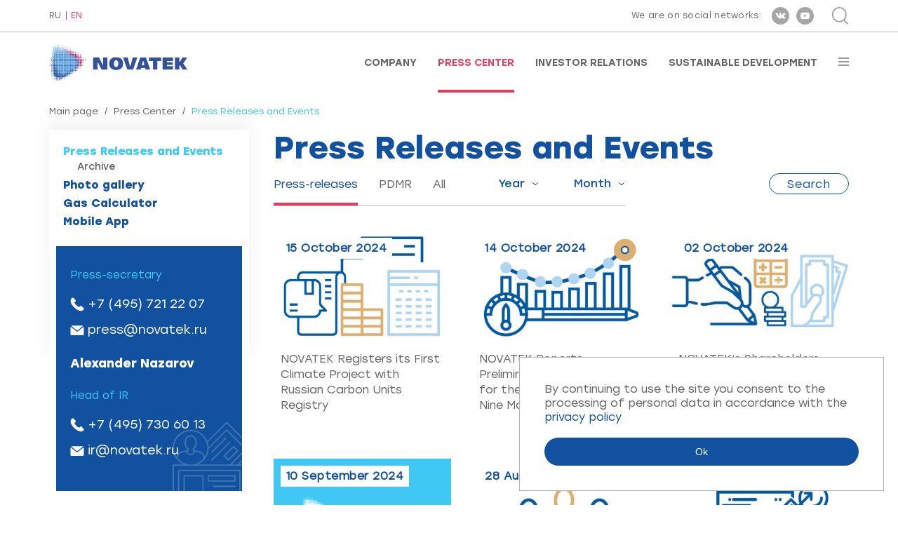

--- FILE ---
content_type: text/html; charset=utf-8
request_url: https://www.novatek.ru/en/press/releases/index.php?from_24=71&id_20=941&from_4=2
body_size: 7411
content:
<!DOCTYPE HTML>
<!--rbccontents5_ee|7538b56335bedf79e664e2a97ef57453-->
<!--params=1071|1|1044|2-->
<html lang="en">
    <head>
        <meta charset="UTF-8">
        <meta http-equiv="X-UA-Compatible" content="ie=edge">
        <meta name="viewport" content="width=device-width, user-scalable=no, initial-scale=1.0, maximum-scale=1.0, minimum-scale=1.0">

        <meta name="keywords" content="">
        <meta name="description" content="">
        <meta property="og:title" content="Press Center : Press Releases and Events"/>
        <meta property="og:image" content="/common/img/novatek_rus_ogimage.jpg"/>
        <meta property="og:type" content="website"/>
        <meta property="og:url" content="https://www.novatek.ru/"/>
        <title>PAO NOVATEK Press Center : Press Releases and Events</title>

        <link rel="icon" href="/common/img/favicon.ico" type="image/x-icon" />
        <link rel="stylesheet" href="/common/font/Gilroy/stylesheet.css">
        <link rel="stylesheet" href="/common/font/Stolzl/stylesheet.css">
        <link rel="stylesheet" href="/common/js/magnificPopup/magnific-popup.css">
        <link rel="stylesheet" href="/common/vendor/slick-slider/slick/slick.css">
        <link rel="stylesheet" href="/common/vendor/slick-slider/slick/slick-theme.css">
        <link rel="stylesheet" href="/common/vendor/malihu-custom-scrollbar-plugin/jquery.mCustomScrollbar.css">
        <link rel="stylesheet" href="/common/vendor/bxslider/dist/jquery.bxslider.min.css">
        <link rel="stylesheet" href="/common/vendor/wowjs/css/libs/animate.css">
        <link rel="stylesheet" href="/common/vendor/jquery-form-styler/dist/jquery.formstyler.css">
        <link rel="stylesheet" href="/common/vendor/jquery-form-styler/dist/jquery.formstyler.theme.css">
        <link rel="stylesheet" href="/common/css/bootstrap-grid.min.css">
        <link rel="stylesheet" href="/common/css/style.css">
        <link rel="stylesheet" href="/common/js/nvtkChart/css/styles.css">
        <script src="/common/vendor/jquery/dist/jquery.min.js"></script>
    </head>
    <body class="en secondpage-body">
    <div class="wrapper secondpage-template">
        <div class="wrapper-content">
            <div id="topline">
                <div class="cont">
                    <div class="flexrow">
                        <div class="lang">
                            <div id="lang">
                        <a href="/ru/press/releases/index.php?from_24=71&amp;id_20=941&amp;from_4=2">RU</a>
                                <a class="active">EN</a>
            </div>                        </div>
                        <div class="right">
                            <div class="soc">
                                <!-- <span id="rbccontents_ee_block.406.CONTENT_TEXT.37.348"></span> -->
<!---->
<span class="text">We are on social networks:</span>
<a href="https://vk.com/novatek_ru" target="_blank" rel="noopener noreferrer" ><div class="ss s1"></div></a>
<a href="https://www.youtube.com/c/NOVATEKgas" target="_blank" rel="noopener noreferrer" ><div class="ss s2"></div></a>
<!--<a href="https://www.instagram.com/pao_novatek" target="_blank" rel="noopener noreferrer" ><div class="ss s3"></div></a>-->
<!--<a href="https://www.facebook.com/NOVATEK.ru/" target="_blank" rel="noopener noreferrer" ><div class="ss s4"></div></a>-->
                            </div>
                            <div class="search">
                                <div class="btn-sr" id="opensearch"></div>
<div class="srform">
    <form action="/en/search/">
        <div class="closeme" id="closesearch"></div>
        <div class="btncont">
            <input type="submit" value="Search" class="btn btn-search" title="Search">
        </div>
        <div class="inp">
            <input type="text" placeholder="Введите поисковый запрос" value="Enter your search query" onfocus="javascript:this.value=''" name="q_4">
        </div>
    </form>
</div>                            </div>
                        </div>
                    </div>
                </div>
            </div>

            <div id="stickplace"></div>
            <div id="stickelement">
                <div id="header">
                    <div class="cont">
                        <div class="flexrow">
                            <a href="/en/">
                                <!-- <span id="rbccontents_ee_block.408.CONTENT_TEXT.38.349"></span> -->
<!---->
<p><img alt="" class="logo" src="/common/img/logo-en.png" /> <img alt="" class="logo white" src="/common/img/logo-en-white.png" /></p>
<!--p><img alt="" class="logo" src="/common/upload/img/30-let-eng.png" /> <img alt="" class="logo white" src="/common/img/logo-en-white.png" /></p-->

<div id="b1ijh3p3" style="display:none">&nbsp;</div>

                            </a>
                            <div class="menu">
                                <!-- <span id="rbccontents_ee_block.409.ALT_MENU.1"></span> -->
<ul>
			<li >
			<a href="/en/about/" >Company</a>
		</li>
			<li class="active">
			<a href="/en/press/" >Press Center</a>
		</li>
			<li >
			<a href="/en/investors/" >Investor Relations</a>
		</li>
			<li >
			<a href="/en/esg/" >Sustainable Development</a>
		</li>
	</ul>                                <div id="burgerbtn"></div>
                            </div>
                        </div>
                        <div id="inburger">
                            <div id="closemenu"></div>
                            <div class="scrolledmenu" id="scrollme">
                                <ul class="nav-burg">
			<li>
						<a href="/en/about/">Company</a>

			
							<ul>
											<li>
														<a href="/en/about/company/">About Us</a>

							
														
						</li>
											<li>
														<a href="/en/about/strategy/">Business Strategy</a>

							
														
						</li>
											<li>
														<a href="/en/about/lng-projects/">LNG Projects</a>

							
														
						</li>
											<li>
														<a href="/en/about/operational-activities/">Operational Activities</a>

							
														
						</li>
											<li>
														<a href="/en/about/assets/">Our Assets</a>

							
														
						</li>
											<li>
														<a href="/en/about/management/">Corporate Governance</a>

							
														
						</li>
											<li>
														<a href="/en/about/achievements/">Achievements and Awards</a>

							
														
						</li>
											<li>
														<a href="/en/about/career/">Careers</a>

							
														
						</li>
											<li>
														<a href="/en/about/Hotline/">Hotline</a>

							
														
						</li>
											<li>
														<a href="/en/about/contacts/">Contacts</a>

							
														
						</li>
									</ul>
						
		</li>
			<li>
						<a href="/en/press/">Press Center</a>

			
							<ul>
											<li>
														<a href="/en/press/releases/">Press Releases and Events</a>

							
														
						</li>
											<li>
														<a href="/en/press/photo/">Photo gallery</a>

							
														
						</li>
											<li>
														<a href="/en/press/calculator/">Gas Calculator</a>

							
														
						</li>
											<li>
														<a href="/en/press/mobapp/">Mobile App</a>

							
														
						</li>
									</ul>
						
		</li>
			<li>
						<a href="/en/investors/">Investor Relations</a>

			
							<ul>
											<li>
														<a href="/en/investors/strategy/">Strategy Presentation</a>

							
														
						</li>
											<li>
														<a href="/en/investors/results/">Financial Results</a>

							
														
						</li>
											<li>
														<a href="/en/investors/dividends/">Dividends</a>

							
														
						</li>
											<li>
														<a href="/en/investors/reviews/">Annual Reviews</a>

							
														
						</li>
											<li>
														<a href="/en/investors/presentations/">Presentations</a>

							
														
						</li>
											<li>
														<a href="/en/investors/ratios/">Data Book</a>

							
														
						</li>
											<li>
														<a href="/en/investors/bond/">For Bondholders</a>

							
														
						</li>
											<li>
														<a href="/en/investors/analytics/">Analyst Coverage</a>

							
														
						</li>
											<li>
														<a href="/en/investors/meetings/">Shareholder Meetings</a>

							
														
						</li>
											<li>
														<a href="/en/investors/shares/">Shares</a>

							
														
						</li>
											<li>
														<a href="/en/investors/events/">Events</a>

							
														
						</li>
									</ul>
						
		</li>
			<li>
						<a href="/en/esg/">Sustainable Development</a>

			
							<ul>
											<li>
														<a href="/en/esg/opsustainability/">Sustainability Management</a>

							
														
						</li>
											<li>
														<a href="/en/esg/strategy/">Strategy and Goals</a>

							
														
						</li>
											<li>
														<a href="/en/esg/safety/">Safety</a>

							
														
						</li>
											<li>
														<a href="/en/esg/staff/">People</a>

							
														
						</li>
											<li>
														<a href="/en/esg/communities/">Local Communities</a>

							
														
						</li>
											<li>
														<a href="/en/esg/supply/">Supply Chain</a>

							
														
						</li>
											<li>
														<a href="/en/esg/ratings/">Reports and Ratings</a>

							
														
						</li>
									</ul>
						
		</li>
	</ul>
                            </div>
                        </div>
                    </div>
                </div>
            </div>


            <div id="secondpage">
                <div class="cont twocolumn">
                    <div class="breadcrumbs">
	<a href="/en/">Main page</a>	<span class="sep">/</span>	<a href="/en/press/">Press Center</a>	<span class="sep">/</span>	<span class="active">Press Releases and Events</span>	</div>


                    <div class="contentcolumn">
                        <div class="text">
                            <h1>Press Releases and Events</h1>                            
                            
                            <!-- <span id="rbccontents_ee_block.20.NEWS.4"></span> -->
<div id="news" class="nopad">

    <div class="clear"></div>

                    <form action="" method="get" id="newsFilterForm">
        <div class="filter-block">
            <div class="left">
                <div class="underlined">
                    <div class="menu">
                        <ul>
                            <li class="active"><a href="?newsFilterFormMode_4=releases"><span>Press-releases</span></a></li>
                                                            <li><a href="?newsFilterFormMode_4=pdrm"><span>PDMR</span></a></li>
                                                        <li><a href="?newsFilterFormMode_4=all"><span>All</span></a></li>
                        </ul>
                    </div>
                    <div class="select onlymobile">
                        <select name="newsFilterFormMode_4" class="menufilter">
                            <option value=""></option>
                            <option value="releases">Press-releases</option>
                            <option value="all">All</option>
                        </select>
                    </div>
                    <div class="select">
                        <select name="newsFilterFormYear_4" class="year">
                            <option value="">Year</option>
                                                            <option value="2026">2026</option>
                                                            <option value="2025">2025</option>
                                                            <option value="2024">2024</option>
                                                            <option value="2023">2023</option>
                                                            <option value="2022">2022</option>
                                                            <option value="2021">2021</option>
                                                            <option value="2020">2020</option>
                                                            <option value="2019">2019</option>
                                                            <option value="2018">2018</option>
                                                            <option value="2017">2017</option>
                                                            <option value="2016">2016</option>
                                                            <option value="2015">2015</option>
                                                            <option value="2014">2014</option>
                                                            <option value="2013">2013</option>
                                                            <option value="2012">2012</option>
                                                            <option value="2011">2011</option>
                                                            <option value="2010">2010</option>
                                                            <option value="2009">2009</option>
                                                            <option value="2008">2008</option>
                                                            <option value="2007">2007</option>
                                                            <option value="2006">2006</option>
                                                            <option value="2005">2005</option>
                                                            <option value="2004">2004</option>
                                                    </select>
                    </div>
                    <div class="select">
                        <select name="newsFilterFormMonth_4" class="month">
                            <option selected value="">Month</option>
                                                            <option value="0">January</option>
                                                            <option value="1">February</option>
                                                            <option value="2">March</option>
                                                            <option value="3">April</option>
                                                            <option value="4">May</option>
                                                            <option value="5">June</option>
                                                            <option value="6">July</option>
                                                            <option value="7">August</option>
                                                            <option value="8">September</option>
                                                            <option value="9">October</option>
                                                            <option value="10">November</option>
                                                            <option value="11">December</option>
                                                    </select>
                    </div>
                </div>
                <div class="btn-container">
                    <a href="javascript:document.getElementById('newsFilterForm').submit();" class="btn btn-blue-border small">Search</a>
                </div>
            </div>
                    </div>
    </form>

    
    <div class="clear"></div>

    
    <div data-list-wrapper="1" class="news-block">
        
        <div data-list-item="1" class="onenews w30">
            <div class="inner">
                                    <div class="img">
                        <div class="date">15 October 2024</div>
                        <img src="/common/preview/news_small//upload/doc/img/Bumagi1[9].jpg" alt="">                    </div>
                                <div class="text">
                                        <a href="/en/press/releases/index.php?id_4=6739&from_24=71&id_20=941&from_4=2">
                        NOVATEK Registers its First Climate Project with Russian Carbon Units Registry
                    </a>
                </div>
            </div>
        </div>

            
        <div data-list-item="1" class="onenews w30">
            <div class="inner">
                                    <div class="img">
                        <div class="date">14 October 2024</div>
                        <img src="/common/preview/news_small//upload/doc/img/Proizvodstvennye_pokazateli[18].jpg" alt="">                    </div>
                                <div class="text">
                                        <a href="/en/press/releases/index.php?id_4=6736&from_24=71&id_20=941&from_4=2">
                        NOVATEK Reports Preliminary Operating Data for the Third Quarter and Nine Months 2024
                    </a>
                </div>
            </div>
        </div>

            
        <div data-list-item="1" class="onenews w30">
            <div class="inner">
                                    <div class="img">
                        <div class="date">02 October 2024</div>
                        <img src="/common/preview/news_small//upload/doc/img/dividendy[13].jpg" alt="">                    </div>
                                <div class="text">
                                        <a href="/en/press/releases/index.php?id_4=6718&from_24=71&id_20=941&from_4=2">
                        NOVATEK’s Shareholders Approve Interim Dividends 
                    </a>
                </div>
            </div>
        </div>

            
        <div data-list-item="1" class="onenews w30">
            <div class="inner">
                                    <div class="img">
                        <div class="date">10 September 2024</div>
                        <img src="/common/img/no-photo-small-en.jpg" alt="">                    </div>
                                <div class="text">
                                        <a href="/en/press/releases/index.php?id_4=6671&from_24=71&id_20=941&from_4=2">
                        PAO NOVATEK Statement for Partners
                    </a>
                </div>
            </div>
        </div>

            
        <div data-list-item="1" class="onenews w30">
            <div class="inner">
                                    <div class="img">
                        <div class="date">28 August 2024</div>
                        <img src="/common/preview/news_small//upload/doc/img/SD[3].jpeg" alt="">                    </div>
                                <div class="text">
                                        <a href="/en/press/releases/index.php?id_4=6647&from_24=71&id_20=941&from_4=2">
                        NOVATEK’s Board Recommends 1H 2024 Dividend
                    </a>
                </div>
            </div>
        </div>

            
        <div data-list-item="1" class="onenews w30">
            <div class="inner">
                                    <div class="img">
                        <div class="date">24 July 2024</div>
                        <img src="/common/preview/news_small//upload/doc/img/Finansovye_pokazateli[8].jpeg" alt="">                    </div>
                                <div class="text">
                                        <a href="/en/press/releases/index.php?id_4=6596&from_24=71&id_20=941&from_4=2">
                        NOVATEK Announces Financial Results for the First Half 2024
                    </a>
                </div>
            </div>
        </div>

            
        <div data-list-item="1" class="onenews w30">
            <div class="inner">
                                    <div class="img">
                        <div class="date">15 July 2024</div>
                        <img src="/common/preview/news_small//upload/doc/img/Proizvodstvennye_pokazateli[17].jpg" alt="">                    </div>
                                <div class="text">
                                        <a href="/en/press/releases/index.php?id_4=6588&from_24=71&id_20=941&from_4=2">
                        NOVATEK Reports Preliminary Operating Data for the Second Quarter and First Half 2024
                    </a>
                </div>
            </div>
        </div>

            
        <div data-list-item="1" class="onenews w30">
            <div class="inner">
                                    <div class="img">
                        <div class="date">31 May 2024</div>
                        <img src="/common/preview/news_small//upload/doc/img/Sustainability_Report_2023_img[1].jpg" alt="">                    </div>
                                <div class="text">
                                        <a href="/en/press/releases/index.php?id_4=6534&from_24=71&id_20=941&from_4=2">
                        NOVATEK’s Board of Directors Approves 2023 Sustainability Report
                    </a>
                </div>
            </div>
        </div>

            
        <div data-list-item="1" class="onenews w30">
            <div class="inner">
                                    <div class="img">
                        <div class="date">24 April 2024</div>
                        <img src="/common/preview/news_small//upload/doc/img/SevChas[1].jpg" alt="">                    </div>
                                <div class="text">
                                        <a href="/en/press/releases/index.php?id_4=6455&from_24=71&id_20=941&from_4=2">
                        NOVATEK Starts Production at North-Chaselskoye Field
                    </a>
                </div>
            </div>
        </div>

            
        <div data-list-item="1" class="onenews w30">
            <div class="inner">
                                    <div class="img">
                        <div class="date">11 April 2024</div>
                        <img src="/common/preview/news_small//upload/doc/img/Proizvodstvennye_pokazateli[16].jpg" alt="">                    </div>
                                <div class="text">
                                        <a href="/en/press/releases/index.php?id_4=6442&from_24=71&id_20=941&from_4=2">
                        NOVATEK Reports Preliminary Operating Data for the First Quarter 2024
                    </a>
                </div>
            </div>
        </div>

            
        <div data-list-item="1" class="onenews w30">
            <div class="inner">
                                    <div class="img">
                        <div class="date">19 March 2024</div>
                        <img src="/common/preview/news_small//upload/doc/img/SA[5].jpg" alt="">                    </div>
                                <div class="text">
                                        <a href="/en/press/releases/index.php?id_4=6393&from_24=71&id_20=941&from_4=2">
                        Results of NOVATEK’s Annual General Meeting of Shareholders
                    </a>
                </div>
            </div>
        </div>

            
        <div data-list-item="1" class="onenews w30">
            <div class="inner">
                                    <div class="img">
                        <div class="date">19 March 2024</div>
                        <img src="/common/preview/news_small//upload/doc/img/dividendy[12].jpg" alt="">                    </div>
                                <div class="text">
                                        <a href="/en/press/releases/index.php?id_4=6392&from_24=71&id_20=941&from_4=2">
                        NOVATEK’s AGM Approves 2023 Dividends
                    </a>
                </div>
            </div>
        </div>

            
        <div data-list-item="1" class="onenews w30">
            <div class="inner">
                                    <div class="img">
                        <div class="date">09 February 2024</div>
                        <img src="/common/preview/news_small//upload/doc/img/SD_utverdil[13].jpg" alt="">                    </div>
                                <div class="text">
                                        <a href="/en/press/releases/index.php?id_4=6318&from_24=71&id_20=941&from_4=2">
                        NOVATEK’s Board of Directors Approves Agenda for  Annual General Meeting of Shareholders
                    </a>
                </div>
            </div>
        </div>

            
        <div data-list-item="1" class="onenews w30">
            <div class="inner">
                                    <div class="img">
                        <div class="date">09 February 2024</div>
                        <img src="/common/preview/news_small//upload/doc/img/dividendy[10].jpg" alt="">                    </div>
                                <div class="text">
                                        <a href="/en/press/releases/index.php?id_4=6317&from_24=71&id_20=941&from_4=2">
                        NOVATEK's Board of Directors Recommends 2023 Dividend
                    </a>
                </div>
            </div>
        </div>

            
        <div data-list-item="1" class="onenews w30">
            <div class="inner">
                                    <div class="img">
                        <div class="date">09 February 2024</div>
                        <img src="/common/preview/news_small//upload/doc/img/Finansovye_pokazateli[7].jpeg" alt="">                    </div>
                                <div class="text">
                                        <a href="/en/press/releases/index.php?id_4=6314&from_24=71&id_20=941&from_4=2">
                        NOVATEK Announces Financial Results for the Year Ended 31 December 2023
                    </a>
                </div>
            </div>
        </div>

                    <div class="onenews w30 zagl"></div>
        <div class="onenews w30 zagl"></div>
        <div class="onenews w30 zagl"></div>

    </div>

</div>
    <div class="clear"></div>
    <div data-load-more="1" class="morebtn morebtn--list">
        <div><a href="javascript:">Show more</a></div>
    </div>
    <div class="navigation" style="display: none">
            <a href="/en/press/releases/index.php?from_24=71&id_20=941&from_4=1">1</a>            2            <a href="/en/press/releases/index.php?from_24=71&id_20=941&from_4=3">3</a>            <a href="/en/press/releases/index.php?from_24=71&id_20=941&from_4=4">4</a>            <a href="/en/press/releases/index.php?from_24=71&id_20=941&from_4=5">5</a>            <a href="/en/press/releases/index.php?from_24=71&id_20=941&from_4=6">6</a>            <a href="/en/press/releases/index.php?from_24=71&id_20=941&from_4=7">..</a>            <a href="/en/press/releases/index.php?from_24=71&id_20=941&from_4=65">65</a>    </div>
                            
                            
                            
                            
                            
                            
                            
                            
                            
                            
                            
                        </div>
                    </div>
                                        <div class="sidebar">
                        <div class="menu">
	<ul>
		
					
			
									<li class="active">
										<a href="/en/press/releases/">Press Releases and Events</a>
																														<ul class="ul3" >
													<li>
															<a href="/en/press/releases/archive/">Archive</a>
														</li>
												</ul>
										</li>
									<li>
										<a href="/en/press/photo/">Photo gallery</a>
										</li>
									<li>
										<a href="/en/press/calculator/">Gas Calculator</a>
										</li>
									<li>
										<a href="/en/press/mobapp/">Mobile App</a>
										</li>
									
					
						</ul>
</div>
                        
                        
                        
                        
                        
                        
                        <!-- <span id="rbccontents_ee_block.116.CONTENT_TEXT.13.78"></span> -->
<!--<h1>Contacts</h1>-->
<div class="newsinfo">
<div class="oneperson">
<div class="name"></div>

<div class="oneperson">
<div class="place">Press-secretary</div>

<div class="tell"><a href="tel:+74957212207">+7 (495) 721 22 07</a></div>

<div class="mail"><a href="mailto:press@novatek.ru">press@novatek.ru</a></div>
</div>

<div class="oneperson">
<div class="name">Alexander Nazarov</div>
</div>

<div class="oneperson">
<div class="place">Head of IR</div>

<div class="tell"><a href="tel:+74957306013">+7 (495) 730 60 13</a></div>

<div class="mail"><a href="mailto:ir@novatek.ru">ir@novatek.ru</a></div>
</div>
</div>
</div>

<p>&nbsp;</p>

                        <!-- <span id="rbccontents_ee_block.675.FORM_QUESTION.15"></span> -->
<div class="subscride-news subscride-news--left">
    <a class="anchor" name="form_15"></a>
    <div class="tit">Subscribe to newsletter</div>

    
    
            <script type="text/javascript" src="/common/js/core/translate.js.php?lang=en"></script>
        <script type="text/javascript" src="/common/js/core/check_form.js"></script>
        <script type="text/javascript" src="/common/js/core/calendar.js"></script>

        <form data-form="15" action="#form_15" method="post" class="cv js-validate-required" name="form_question" onsubmit="return CheckForm.validate( this )">
                            <input type="hidden" name="csrf_token_15" value="2EfwI76O-Gly7DO_T9g2mvwqox3IfcZxfK8Lyk6Ugbg">
                                                            <input type="email" class="js-ReqEmail" value="" required placeholder="Enter e-mail" name="f_157_15" id="f_157_15" lang="errors_email_">
                    <div class="clear"></div>
                                                                <label class="forcheckbox">
                        <input type="hidden" value="0"
                               name="f_158_15">
                        <input type="checkbox" class="checkbox" value="1"
                               name="f_158_15"                               lang="errors_nonempty_"
                                 required                        >
                                                    <span style="color: red">*</span>
                                                By clicking the "Subscribe" button, you consent to the processing of personal data in accordance with the <a href="/common/upload/doc/2025/Politika_konfidentsialnosti(en).pdf">privacy policy</a>.
                    </label>
                                                        <script>
    $(document).ready(function() {
        var badgeInterval15 = setInterval(function() {
            var $badge = $('.grecaptcha-badge');
            if($badge.length) {
                $badge.hide();
                clearInterval(badgeInterval15);
            }
        }, 300);
    });


    var onSubmitForm15 = function () {
        $("[data-form=15]").trigger("submit");
    }
    var onloadCallback15 = function () {
        grecaptcha.render('submit_button_15', {
            'sitekey': "6Ldr8uMUAAAAAE9CxrHHY1IeGjp9b-T89zP0wulJ",
            'badge': "bottomleft",
            'callback': onSubmitForm15
        });
    }
</script>
<script src="https://www.google.com/recaptcha/api.js?onload=onloadCallback15&render=explicit"
        async defer>
</script>
                                        <input id="submit_button_15" type="submit" value="Subscribe">
                        <input type="hidden" name="done_15" value="1">
        </form>
    </div>                        
                    </div>
                                    </div>
                
                
            </div>
        </div>
        <div class="footer-to-bottom">
                        <div id="footer" class="footerSecondPages">
                <div class="cont">
                    <div class="container-fluid">
                        <div class="row">
                            
                        </div>
                        <div class="row subscribe">
                            <div class="col-lg-8">
                                <div class="subscribe">
    <a class="anchor" name="form_40"></a>
                <div class="subscribe-form">
            <form data-form="40" action="#form_40" method="post" name="subscribe" class="js-validate-subscribe">
                                                    <input type="hidden" name="csrf_token_40" value="MsQfGuDIUD_mV5mHulCZxoF87j-di2KHGZIk4gPwAGo">
                                <input type="hidden" name="fio_40" value="news_subscriber">
                                    <input type="hidden" name="list_40[]" value="4">
                                <input type="hidden" name="action_40" value="subscribe">
                <div class="input">
                    <input type="email" placeholder="Enter e-mail..."
                            name="email_40" value="" required class="js-ReqEmail">
                </div>
                <script>
    $(document).ready(function() {
        var badgeInterval40 = setInterval(function() {
            var $badge = $('.grecaptcha-badge');
            if($badge.length) {
                $badge.hide();
                clearInterval(badgeInterval40);
            }
        }, 300);
    });


    var onSubmitForm40 = function () {
        $("[data-form=40]").trigger("submit");
    }
    var onloadCallback40 = function () {
        grecaptcha.render('submit_button_40', {
            'sitekey': "6Ldr8uMUAAAAAE9CxrHHY1IeGjp9b-T89zP0wulJ",
            'badge': "bottomleft",
            'callback': onSubmitForm40
        });
    }
</script>
<script src="https://www.google.com/recaptcha/api.js?onload=onloadCallback40&render=explicit"
        async defer>
</script>
                <div class="submit">
                    <input id="submit_button_40" type="submit" value="Subscribe to news">
                </div>
                                    <div class="clear"></div>
                    <p>
                                                    <input type="checkbox" class="checkbox" value="1" required>
                            <span style="color: red">*</span>
                                                By clicking the "Subscribe to news" button, you consent to the processing of personal data in accordance with the <a href="/common/upload/doc/2025/Politika_konfidentsialnosti(en).pdf">privacy policy</a>.
                    </p>
                            </form>
        </div>
    </div>                            </div>
                            <div class="col-lg-4">
                                <div class="soc">
                                    
                                </div>
                            </div>
                        </div>
                    </div>
                </div>
            </div>
            
            <div id="copy" >
                <div class="cont">
                    <div class="copy-flex">
                        <div class="left"><!-- <span id="rbccontents_ee_block.420.CONTENT_TEXT.17.354"></span> -->
<!---->
Official site of PAO NOVATEK
</div>
                        <div class="center"></div>
                        <div class="right"><script type="text/javascript">document.write((new Date).getFullYear());</script> <!-- <span id="rbccontents_ee_block.421.CONTENT_TEXT.25.355"></span> -->
<!---->
PAO NOVATEK
</div>
                    </div>
                </div>
            </div>
        </div>


        <!-- footer js -->
        <script>window.cookieMessage = 'By continuing to use the site you consent to the processing of personal data in accordance with the <a href="/common/upload/doc/2025/Politika_konfidentsialnosti(en).pdf">privacy policy</a>'</script>
        <script src="/common/js/magnificPopup/jquery.magnific-popup.min.js"></script>
        <script src="/common/vendor/slick-slider/slick/slick.min.js"></script>
        <script src="/common/vendor/malihu-custom-scrollbar-plugin/jquery.mCustomScrollbar.concat.min.js"></script>
        <script src="/common/vendor/bxslider/dist/jquery.bxslider.min.js"></script>
        <script src="/common/vendor/wowjs/dist/wow.min.js"></script>
        <script src="/common/js/bodyScrollLock.js"></script>
        <script src="/common/vendor/jquery-form-styler/dist/jquery.formstyler.min.js"></script>
        <script src="/common/js/radialIndicator/dist/radialIndicator.min.js"></script>
        <script src="/common/vendor/hacktimer/HackTimer.silent.min.js"></script>
        <script src="/common/js/jquery.waterwheelCarousel.min.js"></script>
        <script src="/common/vendor/chart.js/dist/Chart.min.js"></script>
        <script src="/common/vendor/chartjs-plugin-datalabels/dist/chartjs-plugin-datalabels.min.js"></script>
        <script src="/common/vendor/jquery-touchswipe/jquery.touchSwipe.min.js"></script>
        <script src="/common/js/main.js"></script>
        <script src="/common/js/cookiebar.js"></script>
        <script src="/common/js/nvtkChart/js/axios.min.js"></script>
        <script src="/common/js/nvtkChart/js/d3.v5.min.js"></script>
        <script src="/common/js/nvtkChart/js/d3-chart.js"></script>
        <!-- /// -->
        <!-- Yandex.Metrika counter -->
        <script type="text/javascript" >
            
            (function(m,e,t,r,i,k,a){m[i]=m[i]||function(){(m[i].a=m[i].a||[]).push(arguments)};
                m[i].l=1*new Date();k=e.createElement(t),a=e.getElementsByTagName(t)[0],k.async=1,k.src=r,a.parentNode.insertBefore(k,a)})
            (window, document, "script", "https://mc.yandex.ru/metrika/tag.js", "ym");

            ym(70786081, "init", {
                clickmap:true,
                trackLinks:true,
                accurateTrackBounce:true
            });
            
        </script>
        <noscript><div><img src="https://mc.yandex.ru/watch/70786081" style="position:absolute; left:-9999px;" alt="" /></div></noscript>
        <!-- /Yandex.Metrika counter -->
    </div>
    </body>
</html>



--- FILE ---
content_type: text/html; charset=utf-8
request_url: https://www.google.com/recaptcha/api2/anchor?ar=1&k=6Ldr8uMUAAAAAE9CxrHHY1IeGjp9b-T89zP0wulJ&co=aHR0cHM6Ly93d3cubm92YXRlay5ydTo0NDM.&hl=en&v=PoyoqOPhxBO7pBk68S4YbpHZ&size=invisible&badge=bottomleft&anchor-ms=20000&execute-ms=30000&cb=r4uwmil6np0q
body_size: 49386
content:
<!DOCTYPE HTML><html dir="ltr" lang="en"><head><meta http-equiv="Content-Type" content="text/html; charset=UTF-8">
<meta http-equiv="X-UA-Compatible" content="IE=edge">
<title>reCAPTCHA</title>
<style type="text/css">
/* cyrillic-ext */
@font-face {
  font-family: 'Roboto';
  font-style: normal;
  font-weight: 400;
  font-stretch: 100%;
  src: url(//fonts.gstatic.com/s/roboto/v48/KFO7CnqEu92Fr1ME7kSn66aGLdTylUAMa3GUBHMdazTgWw.woff2) format('woff2');
  unicode-range: U+0460-052F, U+1C80-1C8A, U+20B4, U+2DE0-2DFF, U+A640-A69F, U+FE2E-FE2F;
}
/* cyrillic */
@font-face {
  font-family: 'Roboto';
  font-style: normal;
  font-weight: 400;
  font-stretch: 100%;
  src: url(//fonts.gstatic.com/s/roboto/v48/KFO7CnqEu92Fr1ME7kSn66aGLdTylUAMa3iUBHMdazTgWw.woff2) format('woff2');
  unicode-range: U+0301, U+0400-045F, U+0490-0491, U+04B0-04B1, U+2116;
}
/* greek-ext */
@font-face {
  font-family: 'Roboto';
  font-style: normal;
  font-weight: 400;
  font-stretch: 100%;
  src: url(//fonts.gstatic.com/s/roboto/v48/KFO7CnqEu92Fr1ME7kSn66aGLdTylUAMa3CUBHMdazTgWw.woff2) format('woff2');
  unicode-range: U+1F00-1FFF;
}
/* greek */
@font-face {
  font-family: 'Roboto';
  font-style: normal;
  font-weight: 400;
  font-stretch: 100%;
  src: url(//fonts.gstatic.com/s/roboto/v48/KFO7CnqEu92Fr1ME7kSn66aGLdTylUAMa3-UBHMdazTgWw.woff2) format('woff2');
  unicode-range: U+0370-0377, U+037A-037F, U+0384-038A, U+038C, U+038E-03A1, U+03A3-03FF;
}
/* math */
@font-face {
  font-family: 'Roboto';
  font-style: normal;
  font-weight: 400;
  font-stretch: 100%;
  src: url(//fonts.gstatic.com/s/roboto/v48/KFO7CnqEu92Fr1ME7kSn66aGLdTylUAMawCUBHMdazTgWw.woff2) format('woff2');
  unicode-range: U+0302-0303, U+0305, U+0307-0308, U+0310, U+0312, U+0315, U+031A, U+0326-0327, U+032C, U+032F-0330, U+0332-0333, U+0338, U+033A, U+0346, U+034D, U+0391-03A1, U+03A3-03A9, U+03B1-03C9, U+03D1, U+03D5-03D6, U+03F0-03F1, U+03F4-03F5, U+2016-2017, U+2034-2038, U+203C, U+2040, U+2043, U+2047, U+2050, U+2057, U+205F, U+2070-2071, U+2074-208E, U+2090-209C, U+20D0-20DC, U+20E1, U+20E5-20EF, U+2100-2112, U+2114-2115, U+2117-2121, U+2123-214F, U+2190, U+2192, U+2194-21AE, U+21B0-21E5, U+21F1-21F2, U+21F4-2211, U+2213-2214, U+2216-22FF, U+2308-230B, U+2310, U+2319, U+231C-2321, U+2336-237A, U+237C, U+2395, U+239B-23B7, U+23D0, U+23DC-23E1, U+2474-2475, U+25AF, U+25B3, U+25B7, U+25BD, U+25C1, U+25CA, U+25CC, U+25FB, U+266D-266F, U+27C0-27FF, U+2900-2AFF, U+2B0E-2B11, U+2B30-2B4C, U+2BFE, U+3030, U+FF5B, U+FF5D, U+1D400-1D7FF, U+1EE00-1EEFF;
}
/* symbols */
@font-face {
  font-family: 'Roboto';
  font-style: normal;
  font-weight: 400;
  font-stretch: 100%;
  src: url(//fonts.gstatic.com/s/roboto/v48/KFO7CnqEu92Fr1ME7kSn66aGLdTylUAMaxKUBHMdazTgWw.woff2) format('woff2');
  unicode-range: U+0001-000C, U+000E-001F, U+007F-009F, U+20DD-20E0, U+20E2-20E4, U+2150-218F, U+2190, U+2192, U+2194-2199, U+21AF, U+21E6-21F0, U+21F3, U+2218-2219, U+2299, U+22C4-22C6, U+2300-243F, U+2440-244A, U+2460-24FF, U+25A0-27BF, U+2800-28FF, U+2921-2922, U+2981, U+29BF, U+29EB, U+2B00-2BFF, U+4DC0-4DFF, U+FFF9-FFFB, U+10140-1018E, U+10190-1019C, U+101A0, U+101D0-101FD, U+102E0-102FB, U+10E60-10E7E, U+1D2C0-1D2D3, U+1D2E0-1D37F, U+1F000-1F0FF, U+1F100-1F1AD, U+1F1E6-1F1FF, U+1F30D-1F30F, U+1F315, U+1F31C, U+1F31E, U+1F320-1F32C, U+1F336, U+1F378, U+1F37D, U+1F382, U+1F393-1F39F, U+1F3A7-1F3A8, U+1F3AC-1F3AF, U+1F3C2, U+1F3C4-1F3C6, U+1F3CA-1F3CE, U+1F3D4-1F3E0, U+1F3ED, U+1F3F1-1F3F3, U+1F3F5-1F3F7, U+1F408, U+1F415, U+1F41F, U+1F426, U+1F43F, U+1F441-1F442, U+1F444, U+1F446-1F449, U+1F44C-1F44E, U+1F453, U+1F46A, U+1F47D, U+1F4A3, U+1F4B0, U+1F4B3, U+1F4B9, U+1F4BB, U+1F4BF, U+1F4C8-1F4CB, U+1F4D6, U+1F4DA, U+1F4DF, U+1F4E3-1F4E6, U+1F4EA-1F4ED, U+1F4F7, U+1F4F9-1F4FB, U+1F4FD-1F4FE, U+1F503, U+1F507-1F50B, U+1F50D, U+1F512-1F513, U+1F53E-1F54A, U+1F54F-1F5FA, U+1F610, U+1F650-1F67F, U+1F687, U+1F68D, U+1F691, U+1F694, U+1F698, U+1F6AD, U+1F6B2, U+1F6B9-1F6BA, U+1F6BC, U+1F6C6-1F6CF, U+1F6D3-1F6D7, U+1F6E0-1F6EA, U+1F6F0-1F6F3, U+1F6F7-1F6FC, U+1F700-1F7FF, U+1F800-1F80B, U+1F810-1F847, U+1F850-1F859, U+1F860-1F887, U+1F890-1F8AD, U+1F8B0-1F8BB, U+1F8C0-1F8C1, U+1F900-1F90B, U+1F93B, U+1F946, U+1F984, U+1F996, U+1F9E9, U+1FA00-1FA6F, U+1FA70-1FA7C, U+1FA80-1FA89, U+1FA8F-1FAC6, U+1FACE-1FADC, U+1FADF-1FAE9, U+1FAF0-1FAF8, U+1FB00-1FBFF;
}
/* vietnamese */
@font-face {
  font-family: 'Roboto';
  font-style: normal;
  font-weight: 400;
  font-stretch: 100%;
  src: url(//fonts.gstatic.com/s/roboto/v48/KFO7CnqEu92Fr1ME7kSn66aGLdTylUAMa3OUBHMdazTgWw.woff2) format('woff2');
  unicode-range: U+0102-0103, U+0110-0111, U+0128-0129, U+0168-0169, U+01A0-01A1, U+01AF-01B0, U+0300-0301, U+0303-0304, U+0308-0309, U+0323, U+0329, U+1EA0-1EF9, U+20AB;
}
/* latin-ext */
@font-face {
  font-family: 'Roboto';
  font-style: normal;
  font-weight: 400;
  font-stretch: 100%;
  src: url(//fonts.gstatic.com/s/roboto/v48/KFO7CnqEu92Fr1ME7kSn66aGLdTylUAMa3KUBHMdazTgWw.woff2) format('woff2');
  unicode-range: U+0100-02BA, U+02BD-02C5, U+02C7-02CC, U+02CE-02D7, U+02DD-02FF, U+0304, U+0308, U+0329, U+1D00-1DBF, U+1E00-1E9F, U+1EF2-1EFF, U+2020, U+20A0-20AB, U+20AD-20C0, U+2113, U+2C60-2C7F, U+A720-A7FF;
}
/* latin */
@font-face {
  font-family: 'Roboto';
  font-style: normal;
  font-weight: 400;
  font-stretch: 100%;
  src: url(//fonts.gstatic.com/s/roboto/v48/KFO7CnqEu92Fr1ME7kSn66aGLdTylUAMa3yUBHMdazQ.woff2) format('woff2');
  unicode-range: U+0000-00FF, U+0131, U+0152-0153, U+02BB-02BC, U+02C6, U+02DA, U+02DC, U+0304, U+0308, U+0329, U+2000-206F, U+20AC, U+2122, U+2191, U+2193, U+2212, U+2215, U+FEFF, U+FFFD;
}
/* cyrillic-ext */
@font-face {
  font-family: 'Roboto';
  font-style: normal;
  font-weight: 500;
  font-stretch: 100%;
  src: url(//fonts.gstatic.com/s/roboto/v48/KFO7CnqEu92Fr1ME7kSn66aGLdTylUAMa3GUBHMdazTgWw.woff2) format('woff2');
  unicode-range: U+0460-052F, U+1C80-1C8A, U+20B4, U+2DE0-2DFF, U+A640-A69F, U+FE2E-FE2F;
}
/* cyrillic */
@font-face {
  font-family: 'Roboto';
  font-style: normal;
  font-weight: 500;
  font-stretch: 100%;
  src: url(//fonts.gstatic.com/s/roboto/v48/KFO7CnqEu92Fr1ME7kSn66aGLdTylUAMa3iUBHMdazTgWw.woff2) format('woff2');
  unicode-range: U+0301, U+0400-045F, U+0490-0491, U+04B0-04B1, U+2116;
}
/* greek-ext */
@font-face {
  font-family: 'Roboto';
  font-style: normal;
  font-weight: 500;
  font-stretch: 100%;
  src: url(//fonts.gstatic.com/s/roboto/v48/KFO7CnqEu92Fr1ME7kSn66aGLdTylUAMa3CUBHMdazTgWw.woff2) format('woff2');
  unicode-range: U+1F00-1FFF;
}
/* greek */
@font-face {
  font-family: 'Roboto';
  font-style: normal;
  font-weight: 500;
  font-stretch: 100%;
  src: url(//fonts.gstatic.com/s/roboto/v48/KFO7CnqEu92Fr1ME7kSn66aGLdTylUAMa3-UBHMdazTgWw.woff2) format('woff2');
  unicode-range: U+0370-0377, U+037A-037F, U+0384-038A, U+038C, U+038E-03A1, U+03A3-03FF;
}
/* math */
@font-face {
  font-family: 'Roboto';
  font-style: normal;
  font-weight: 500;
  font-stretch: 100%;
  src: url(//fonts.gstatic.com/s/roboto/v48/KFO7CnqEu92Fr1ME7kSn66aGLdTylUAMawCUBHMdazTgWw.woff2) format('woff2');
  unicode-range: U+0302-0303, U+0305, U+0307-0308, U+0310, U+0312, U+0315, U+031A, U+0326-0327, U+032C, U+032F-0330, U+0332-0333, U+0338, U+033A, U+0346, U+034D, U+0391-03A1, U+03A3-03A9, U+03B1-03C9, U+03D1, U+03D5-03D6, U+03F0-03F1, U+03F4-03F5, U+2016-2017, U+2034-2038, U+203C, U+2040, U+2043, U+2047, U+2050, U+2057, U+205F, U+2070-2071, U+2074-208E, U+2090-209C, U+20D0-20DC, U+20E1, U+20E5-20EF, U+2100-2112, U+2114-2115, U+2117-2121, U+2123-214F, U+2190, U+2192, U+2194-21AE, U+21B0-21E5, U+21F1-21F2, U+21F4-2211, U+2213-2214, U+2216-22FF, U+2308-230B, U+2310, U+2319, U+231C-2321, U+2336-237A, U+237C, U+2395, U+239B-23B7, U+23D0, U+23DC-23E1, U+2474-2475, U+25AF, U+25B3, U+25B7, U+25BD, U+25C1, U+25CA, U+25CC, U+25FB, U+266D-266F, U+27C0-27FF, U+2900-2AFF, U+2B0E-2B11, U+2B30-2B4C, U+2BFE, U+3030, U+FF5B, U+FF5D, U+1D400-1D7FF, U+1EE00-1EEFF;
}
/* symbols */
@font-face {
  font-family: 'Roboto';
  font-style: normal;
  font-weight: 500;
  font-stretch: 100%;
  src: url(//fonts.gstatic.com/s/roboto/v48/KFO7CnqEu92Fr1ME7kSn66aGLdTylUAMaxKUBHMdazTgWw.woff2) format('woff2');
  unicode-range: U+0001-000C, U+000E-001F, U+007F-009F, U+20DD-20E0, U+20E2-20E4, U+2150-218F, U+2190, U+2192, U+2194-2199, U+21AF, U+21E6-21F0, U+21F3, U+2218-2219, U+2299, U+22C4-22C6, U+2300-243F, U+2440-244A, U+2460-24FF, U+25A0-27BF, U+2800-28FF, U+2921-2922, U+2981, U+29BF, U+29EB, U+2B00-2BFF, U+4DC0-4DFF, U+FFF9-FFFB, U+10140-1018E, U+10190-1019C, U+101A0, U+101D0-101FD, U+102E0-102FB, U+10E60-10E7E, U+1D2C0-1D2D3, U+1D2E0-1D37F, U+1F000-1F0FF, U+1F100-1F1AD, U+1F1E6-1F1FF, U+1F30D-1F30F, U+1F315, U+1F31C, U+1F31E, U+1F320-1F32C, U+1F336, U+1F378, U+1F37D, U+1F382, U+1F393-1F39F, U+1F3A7-1F3A8, U+1F3AC-1F3AF, U+1F3C2, U+1F3C4-1F3C6, U+1F3CA-1F3CE, U+1F3D4-1F3E0, U+1F3ED, U+1F3F1-1F3F3, U+1F3F5-1F3F7, U+1F408, U+1F415, U+1F41F, U+1F426, U+1F43F, U+1F441-1F442, U+1F444, U+1F446-1F449, U+1F44C-1F44E, U+1F453, U+1F46A, U+1F47D, U+1F4A3, U+1F4B0, U+1F4B3, U+1F4B9, U+1F4BB, U+1F4BF, U+1F4C8-1F4CB, U+1F4D6, U+1F4DA, U+1F4DF, U+1F4E3-1F4E6, U+1F4EA-1F4ED, U+1F4F7, U+1F4F9-1F4FB, U+1F4FD-1F4FE, U+1F503, U+1F507-1F50B, U+1F50D, U+1F512-1F513, U+1F53E-1F54A, U+1F54F-1F5FA, U+1F610, U+1F650-1F67F, U+1F687, U+1F68D, U+1F691, U+1F694, U+1F698, U+1F6AD, U+1F6B2, U+1F6B9-1F6BA, U+1F6BC, U+1F6C6-1F6CF, U+1F6D3-1F6D7, U+1F6E0-1F6EA, U+1F6F0-1F6F3, U+1F6F7-1F6FC, U+1F700-1F7FF, U+1F800-1F80B, U+1F810-1F847, U+1F850-1F859, U+1F860-1F887, U+1F890-1F8AD, U+1F8B0-1F8BB, U+1F8C0-1F8C1, U+1F900-1F90B, U+1F93B, U+1F946, U+1F984, U+1F996, U+1F9E9, U+1FA00-1FA6F, U+1FA70-1FA7C, U+1FA80-1FA89, U+1FA8F-1FAC6, U+1FACE-1FADC, U+1FADF-1FAE9, U+1FAF0-1FAF8, U+1FB00-1FBFF;
}
/* vietnamese */
@font-face {
  font-family: 'Roboto';
  font-style: normal;
  font-weight: 500;
  font-stretch: 100%;
  src: url(//fonts.gstatic.com/s/roboto/v48/KFO7CnqEu92Fr1ME7kSn66aGLdTylUAMa3OUBHMdazTgWw.woff2) format('woff2');
  unicode-range: U+0102-0103, U+0110-0111, U+0128-0129, U+0168-0169, U+01A0-01A1, U+01AF-01B0, U+0300-0301, U+0303-0304, U+0308-0309, U+0323, U+0329, U+1EA0-1EF9, U+20AB;
}
/* latin-ext */
@font-face {
  font-family: 'Roboto';
  font-style: normal;
  font-weight: 500;
  font-stretch: 100%;
  src: url(//fonts.gstatic.com/s/roboto/v48/KFO7CnqEu92Fr1ME7kSn66aGLdTylUAMa3KUBHMdazTgWw.woff2) format('woff2');
  unicode-range: U+0100-02BA, U+02BD-02C5, U+02C7-02CC, U+02CE-02D7, U+02DD-02FF, U+0304, U+0308, U+0329, U+1D00-1DBF, U+1E00-1E9F, U+1EF2-1EFF, U+2020, U+20A0-20AB, U+20AD-20C0, U+2113, U+2C60-2C7F, U+A720-A7FF;
}
/* latin */
@font-face {
  font-family: 'Roboto';
  font-style: normal;
  font-weight: 500;
  font-stretch: 100%;
  src: url(//fonts.gstatic.com/s/roboto/v48/KFO7CnqEu92Fr1ME7kSn66aGLdTylUAMa3yUBHMdazQ.woff2) format('woff2');
  unicode-range: U+0000-00FF, U+0131, U+0152-0153, U+02BB-02BC, U+02C6, U+02DA, U+02DC, U+0304, U+0308, U+0329, U+2000-206F, U+20AC, U+2122, U+2191, U+2193, U+2212, U+2215, U+FEFF, U+FFFD;
}
/* cyrillic-ext */
@font-face {
  font-family: 'Roboto';
  font-style: normal;
  font-weight: 900;
  font-stretch: 100%;
  src: url(//fonts.gstatic.com/s/roboto/v48/KFO7CnqEu92Fr1ME7kSn66aGLdTylUAMa3GUBHMdazTgWw.woff2) format('woff2');
  unicode-range: U+0460-052F, U+1C80-1C8A, U+20B4, U+2DE0-2DFF, U+A640-A69F, U+FE2E-FE2F;
}
/* cyrillic */
@font-face {
  font-family: 'Roboto';
  font-style: normal;
  font-weight: 900;
  font-stretch: 100%;
  src: url(//fonts.gstatic.com/s/roboto/v48/KFO7CnqEu92Fr1ME7kSn66aGLdTylUAMa3iUBHMdazTgWw.woff2) format('woff2');
  unicode-range: U+0301, U+0400-045F, U+0490-0491, U+04B0-04B1, U+2116;
}
/* greek-ext */
@font-face {
  font-family: 'Roboto';
  font-style: normal;
  font-weight: 900;
  font-stretch: 100%;
  src: url(//fonts.gstatic.com/s/roboto/v48/KFO7CnqEu92Fr1ME7kSn66aGLdTylUAMa3CUBHMdazTgWw.woff2) format('woff2');
  unicode-range: U+1F00-1FFF;
}
/* greek */
@font-face {
  font-family: 'Roboto';
  font-style: normal;
  font-weight: 900;
  font-stretch: 100%;
  src: url(//fonts.gstatic.com/s/roboto/v48/KFO7CnqEu92Fr1ME7kSn66aGLdTylUAMa3-UBHMdazTgWw.woff2) format('woff2');
  unicode-range: U+0370-0377, U+037A-037F, U+0384-038A, U+038C, U+038E-03A1, U+03A3-03FF;
}
/* math */
@font-face {
  font-family: 'Roboto';
  font-style: normal;
  font-weight: 900;
  font-stretch: 100%;
  src: url(//fonts.gstatic.com/s/roboto/v48/KFO7CnqEu92Fr1ME7kSn66aGLdTylUAMawCUBHMdazTgWw.woff2) format('woff2');
  unicode-range: U+0302-0303, U+0305, U+0307-0308, U+0310, U+0312, U+0315, U+031A, U+0326-0327, U+032C, U+032F-0330, U+0332-0333, U+0338, U+033A, U+0346, U+034D, U+0391-03A1, U+03A3-03A9, U+03B1-03C9, U+03D1, U+03D5-03D6, U+03F0-03F1, U+03F4-03F5, U+2016-2017, U+2034-2038, U+203C, U+2040, U+2043, U+2047, U+2050, U+2057, U+205F, U+2070-2071, U+2074-208E, U+2090-209C, U+20D0-20DC, U+20E1, U+20E5-20EF, U+2100-2112, U+2114-2115, U+2117-2121, U+2123-214F, U+2190, U+2192, U+2194-21AE, U+21B0-21E5, U+21F1-21F2, U+21F4-2211, U+2213-2214, U+2216-22FF, U+2308-230B, U+2310, U+2319, U+231C-2321, U+2336-237A, U+237C, U+2395, U+239B-23B7, U+23D0, U+23DC-23E1, U+2474-2475, U+25AF, U+25B3, U+25B7, U+25BD, U+25C1, U+25CA, U+25CC, U+25FB, U+266D-266F, U+27C0-27FF, U+2900-2AFF, U+2B0E-2B11, U+2B30-2B4C, U+2BFE, U+3030, U+FF5B, U+FF5D, U+1D400-1D7FF, U+1EE00-1EEFF;
}
/* symbols */
@font-face {
  font-family: 'Roboto';
  font-style: normal;
  font-weight: 900;
  font-stretch: 100%;
  src: url(//fonts.gstatic.com/s/roboto/v48/KFO7CnqEu92Fr1ME7kSn66aGLdTylUAMaxKUBHMdazTgWw.woff2) format('woff2');
  unicode-range: U+0001-000C, U+000E-001F, U+007F-009F, U+20DD-20E0, U+20E2-20E4, U+2150-218F, U+2190, U+2192, U+2194-2199, U+21AF, U+21E6-21F0, U+21F3, U+2218-2219, U+2299, U+22C4-22C6, U+2300-243F, U+2440-244A, U+2460-24FF, U+25A0-27BF, U+2800-28FF, U+2921-2922, U+2981, U+29BF, U+29EB, U+2B00-2BFF, U+4DC0-4DFF, U+FFF9-FFFB, U+10140-1018E, U+10190-1019C, U+101A0, U+101D0-101FD, U+102E0-102FB, U+10E60-10E7E, U+1D2C0-1D2D3, U+1D2E0-1D37F, U+1F000-1F0FF, U+1F100-1F1AD, U+1F1E6-1F1FF, U+1F30D-1F30F, U+1F315, U+1F31C, U+1F31E, U+1F320-1F32C, U+1F336, U+1F378, U+1F37D, U+1F382, U+1F393-1F39F, U+1F3A7-1F3A8, U+1F3AC-1F3AF, U+1F3C2, U+1F3C4-1F3C6, U+1F3CA-1F3CE, U+1F3D4-1F3E0, U+1F3ED, U+1F3F1-1F3F3, U+1F3F5-1F3F7, U+1F408, U+1F415, U+1F41F, U+1F426, U+1F43F, U+1F441-1F442, U+1F444, U+1F446-1F449, U+1F44C-1F44E, U+1F453, U+1F46A, U+1F47D, U+1F4A3, U+1F4B0, U+1F4B3, U+1F4B9, U+1F4BB, U+1F4BF, U+1F4C8-1F4CB, U+1F4D6, U+1F4DA, U+1F4DF, U+1F4E3-1F4E6, U+1F4EA-1F4ED, U+1F4F7, U+1F4F9-1F4FB, U+1F4FD-1F4FE, U+1F503, U+1F507-1F50B, U+1F50D, U+1F512-1F513, U+1F53E-1F54A, U+1F54F-1F5FA, U+1F610, U+1F650-1F67F, U+1F687, U+1F68D, U+1F691, U+1F694, U+1F698, U+1F6AD, U+1F6B2, U+1F6B9-1F6BA, U+1F6BC, U+1F6C6-1F6CF, U+1F6D3-1F6D7, U+1F6E0-1F6EA, U+1F6F0-1F6F3, U+1F6F7-1F6FC, U+1F700-1F7FF, U+1F800-1F80B, U+1F810-1F847, U+1F850-1F859, U+1F860-1F887, U+1F890-1F8AD, U+1F8B0-1F8BB, U+1F8C0-1F8C1, U+1F900-1F90B, U+1F93B, U+1F946, U+1F984, U+1F996, U+1F9E9, U+1FA00-1FA6F, U+1FA70-1FA7C, U+1FA80-1FA89, U+1FA8F-1FAC6, U+1FACE-1FADC, U+1FADF-1FAE9, U+1FAF0-1FAF8, U+1FB00-1FBFF;
}
/* vietnamese */
@font-face {
  font-family: 'Roboto';
  font-style: normal;
  font-weight: 900;
  font-stretch: 100%;
  src: url(//fonts.gstatic.com/s/roboto/v48/KFO7CnqEu92Fr1ME7kSn66aGLdTylUAMa3OUBHMdazTgWw.woff2) format('woff2');
  unicode-range: U+0102-0103, U+0110-0111, U+0128-0129, U+0168-0169, U+01A0-01A1, U+01AF-01B0, U+0300-0301, U+0303-0304, U+0308-0309, U+0323, U+0329, U+1EA0-1EF9, U+20AB;
}
/* latin-ext */
@font-face {
  font-family: 'Roboto';
  font-style: normal;
  font-weight: 900;
  font-stretch: 100%;
  src: url(//fonts.gstatic.com/s/roboto/v48/KFO7CnqEu92Fr1ME7kSn66aGLdTylUAMa3KUBHMdazTgWw.woff2) format('woff2');
  unicode-range: U+0100-02BA, U+02BD-02C5, U+02C7-02CC, U+02CE-02D7, U+02DD-02FF, U+0304, U+0308, U+0329, U+1D00-1DBF, U+1E00-1E9F, U+1EF2-1EFF, U+2020, U+20A0-20AB, U+20AD-20C0, U+2113, U+2C60-2C7F, U+A720-A7FF;
}
/* latin */
@font-face {
  font-family: 'Roboto';
  font-style: normal;
  font-weight: 900;
  font-stretch: 100%;
  src: url(//fonts.gstatic.com/s/roboto/v48/KFO7CnqEu92Fr1ME7kSn66aGLdTylUAMa3yUBHMdazQ.woff2) format('woff2');
  unicode-range: U+0000-00FF, U+0131, U+0152-0153, U+02BB-02BC, U+02C6, U+02DA, U+02DC, U+0304, U+0308, U+0329, U+2000-206F, U+20AC, U+2122, U+2191, U+2193, U+2212, U+2215, U+FEFF, U+FFFD;
}

</style>
<link rel="stylesheet" type="text/css" href="https://www.gstatic.com/recaptcha/releases/PoyoqOPhxBO7pBk68S4YbpHZ/styles__ltr.css">
<script nonce="zqLvsEe8FJNH0HxVURt8Ug" type="text/javascript">window['__recaptcha_api'] = 'https://www.google.com/recaptcha/api2/';</script>
<script type="text/javascript" src="https://www.gstatic.com/recaptcha/releases/PoyoqOPhxBO7pBk68S4YbpHZ/recaptcha__en.js" nonce="zqLvsEe8FJNH0HxVURt8Ug">
      
    </script></head>
<body><div id="rc-anchor-alert" class="rc-anchor-alert"></div>
<input type="hidden" id="recaptcha-token" value="[base64]">
<script type="text/javascript" nonce="zqLvsEe8FJNH0HxVURt8Ug">
      recaptcha.anchor.Main.init("[\x22ainput\x22,[\x22bgdata\x22,\x22\x22,\[base64]/[base64]/[base64]/KE4oMTI0LHYsdi5HKSxMWihsLHYpKTpOKDEyNCx2LGwpLFYpLHYpLFQpKSxGKDE3MSx2KX0scjc9ZnVuY3Rpb24obCl7cmV0dXJuIGx9LEM9ZnVuY3Rpb24obCxWLHYpe04odixsLFYpLFZbYWtdPTI3OTZ9LG49ZnVuY3Rpb24obCxWKXtWLlg9KChWLlg/[base64]/[base64]/[base64]/[base64]/[base64]/[base64]/[base64]/[base64]/[base64]/[base64]/[base64]\\u003d\x22,\[base64]\\u003d\\u003d\x22,\x22w4cew71sw41tw4w4w57DpcOOTcK/SMKzwozCusOnwpR/R8OaDgzCq8KSw4rCucKzwr8MNVjCgEbCusOsDj0Pw77DvMKWHxjCqEzDpwVhw5TCq8OJZghAbWstwogbw5zCtDY/[base64]/Di8Khw57Ds8OJwpXDnAdsw54sD8O0w63DrxbDq8OpHcOJw4Fdw40Cw7lDwoJnRU7DnEUvw5kjUsOEw55wAsKKfMOLFzFbw5DDjibCg13Ci2zDiWzCglbDglAKaDjCjl/DrlFLRsOcwpoDwrFNwpgxwql0w4FtVsO4NDLDtXRhB8K6w6M2cy1uwrJXCcKCw4plw7zCj8O+wqt2HcOVwq8nL8Kdwq/DncK4w7bCpgxBwoDCphAWG8KJEMKFWcKqw7JCwqwvw75FVFfCgcO8E33Cq8K4MF19w5bDkjw+eDTCiMOew54dwrojERR/fcOawqjDmFrDkMOcZsK0YsKGC8O2Ym7CrMOhw7XDqSIsw7zDv8KJwpDDnSxTwrrCm8K/[base64]/[base64]/CjxXDtsOQw7c2w6zDscOkOyPDpMOgw6I6aMK6woDDnsKPAikdel/DslUqwrZ6L8KIFsOvwrkpwopTw4rClsOgJ8KIw5V5wqPCgsOZwrYOw6LCqHDDr8OvCXJawpfCh3UiJsOgb8OlwpPCqcK4w7/Cp2XDpsObQFYKw7LDiAbCj0vDjFrDjcKqwqItwqTCtcONwoJHYytlKMOVdmUxwpLCtQ1/QQp8dcOqfcO4wq7CuBUFwqnDgiQ1w4/DsMO1wqljwrLCuEbCjVvCt8KpVsKPI8Oow5AOwrJZwoDCpMOeZ35BeSfCu8Oew4Nmw7jCqTQww4lNBsKuwojDr8KwMsKQwoTDtMKJw6M8w41MEXF6wqMweizCv1PDmcOdN1LCihTDvhxZB8O4wq7Du0A0wo/ClsK1OlBswqfDn8OAYMOXCBzDkQ/CvBQCwq9xQzDCncOJw5sLWnLDoQfDosOAZEzDocKcDAM0LcKyMgJEwo7Dm8Keb34Kw4RbUyRQw4VuC0jDvsKQwqVIEcKVw57CqcO0PhHCksOMw7DDsTPDkMOzw50nw78dITTCvMKPIcKCcz7CsMKdO3nCjsOwwopdCR4Iwrp7SGdGK8O/[base64]/DpsKsw77CsMK+QQgFPC5sYGBlwq0+w4/DjMOrw43CgknChcOjTBwfwqhnB2UBw71wZkbDnDPChxwewrlSw44gwpxfw64fwo3DsQdUYMObw5bDnRk9wqXCtWPDu8KDX8KRw7HDtMK/woDDvMOjw6HDkjjCmnJ7w5jCpGFdO8Ocw6k/wqbCrSzCuMKCZsKiwoDDoMODD8KNwqV/ERHDp8OSPRx3B39dEVRAOnLDgsOhcFE/w49qwp8hJBFNworDnMOsbXJaR8KhPmh6VSEvfcOKRcO6I8KgP8KRwoYuw7FJwpgzwqsRw6NkWj4LQ2dEwrA8bDzDncK1w5NOwq7CiUnDrxjDscOIw4/[base64]/[base64]/[base64]/CgMK+UsKnFXlCQ8KVFToCwqQ5wpojw5Aiw4xrwoBCXsO8w7s3wqnDmMKPwroEwqLCpHdCRcOkVMOcKMKLw5/Cq1YqfMKxOcKYBnfCvkTDkX/[base64]/DqcKGfsKcThY2VMORVMKvwr7Dq8OowpXDl8O1IjLCnMO3X8OwwrrCgMOeewPDm141w4rDosKaWm7CtcO3wpjDllXCs8OhasOYWMOxR8K2w6rCrcOGHMOmwqR/w7hGBMOyw45HwrlSQ3xrwrRVwpvDicOwwp1twpvCisKUwr5kw4LDiWLDgsOdwrzDiGgLTsORw77DrXQew59hWMOIw6YCKsKFIQFLw7w8TsOXDEtaw6Y0wrtIw7ZmMCRlCEXDvMOTBlnCriIvw6nDrsKiw6/DtHPDn2fCgsOlw64qw5zDsl1kGcODw5whw5bCkx3DmhTDhMOCwrfCnAnCusK9wpjDhUnDqcOiw7XCusKXwqHDjXEHcsO+w4oMw5fCkMOifDbCp8OVDyPDkj/DhEMqwp7DlA7Dq0HDscKPG13Co8Kxw6RAYMK/PAoIHwTCqlArwoFGKBzDjnzDuMK1w7s1wrAdwqJNEsO1woxLCsK/wq4YfAsZw5nDksK6AcOve2QJwp89GsKMw69pYhB6w7XCm8Olw4gZFG/Ci8OaGsOvwoDClcKQw5nCiDHCrsKdPSXDukjChW/DmmMqKcKvw4TCkT7CpHEgTxHCrSwIw4rDrcOxI0Udw69dw4wUw6PDosKKw5UPw7hxwrbCk8KYfsOrAMKiYsKQwrrChsK5w6QBW8OpfmdTw4PCt8KiMEZYKVd/a2RDw6DChnEUHUEmYmHDuRrCjRHCr3cZw7HDqBcPw63CkwPCvMOdw5w2fAgVMMKNC2XCoMKewqY9egzCjngpw4PDjMKrQMO9PQ/DvA4Nw5wSwqMIF8OJNMO5w47ClMOtwrtyDCFBUEXDjR/CvATDq8Onw6sCT8Klwp/Dq1wdBlPDrW7DhsKkw7/DmHY7w53CgcO8HMOzNgEIwrbCk0UvwptwUsOiwqjCs2/CicKxwppLPMOEwpLCkADDonHDgMKGC3dvwqcVaExkVsODwqgmGQjCpsOgwrwfw5/[base64]/woPDs8OTcsKjwqvDtS8DwpV9SnHDpSnDgkIXw5gnIRTDrjRQwpF2w6JeJcKdfHJ8wrAveMOaHGgLw7Biw4fCgGwvwqNLw6Bvwp/DmwpTCiN1O8KyaMKvNcK1XngMW8OXwojCnMOVw6MTMsKXFcKVw7vDksOkLcOcw4zDol57B8OGamotAMKBwqFcX1nDmsKEwqF6T0NTwo1NYcKbwqJaYsO4wonDnWMIf3NNw4p5wog6L0UJS8OQRsKUeDjDqcOOw5LClWdUG8KNe10Nwo/DucKVKcKtUsOYwp9Wwo7CtAI5wq0pL03DhG9dwpgpFznCqsOZO21lZmbCrMOoRA/[base64]/[base64]/Ch15Ywq1qdH5Tw6HCpMKrZR/DoMOLw6fCvG5TwqYnw5PDpj/CiMKmMMK0wpTDs8KBw5jCkVnDucOLwqR2FXLDtcKAwpHDuG5Mw7RnLADDogVWa8OCw67DlllBw4ZOekrDk8KtLntUNWodw5TCucOuBRrDrSllwoUgw6TDj8OcQsKRcsOHw4p8w5BjCcKTwp/CtcKBaQLCi1PDqxd2wqnCgmAKFMK3ThJ/[base64]/DlcOKTnHDlMK+ZsOhU8OCw6fDnhxbXMOowpFSJi7CmSXDsiHCr8KAwoVVWUXCucK6wrnDhhxOZMOHw7jDjMOfbHzDj8OSwpYVR18kw7hLw5/Dh8ORbsOQwpbCrsO0w4UYw64dwrAjw4vDhcKyRMOqcAfCmsKvSmh5OHHCmARDbAHCiMK8TcKnwrJRwoxuwolYw53Dt8KywqF+w6jCucKlw5w6w7zDscOewp4CO8OIM8OaeMOOS1l3DUbCucOtMMKKw7DDoMKww4nCk2I6wq/Dr2YNalDCuW/Dg3HCu8OEBTHCicKONFUew6PCs8Kdwpd3YcKmw4AGw7wuwpttGThkQcK8wpZsw5nCj3jDpMKUGBHCpDXDm8Kgwp5LPXVkKBzCrsOzAMK/S8KbfcO5w7EQwpXDrcOSLMO8w5psEMOPXlrDmCZNwrrDr8KCw7RWw6XDuMK/wpwPfcKlQsKRE8Kjf8OFLxXDtQJpw712wqTDrQRnwpDDrsKCwrzCrUg/dMOXw4k7V0Qow5xTw6JOe8K+acKGw7fDswY5W8KdC2DCqiwbw7R+RnnCoMKMw4IpwqrCscKQBFsPwolSawJMwrBFHMODwplnb8OTwoXCsR1vwprDoMO9w58UUTJOO8OtfDNqwr9vbsKKw5fCn8K+w48TwpnDhG13w4tpwppKMjUGJcKtD0/[base64]/[base64]/wrTCi8KUwrRYFsO8wqHCn8KEGsK+JxLDusOPJyvDh0ZHH8K3wpzClcOuYsKjSsKewpjCpGvDgQTCtQLCiTvDgMOpHDYQwpdvw6HDv8K3E3HDpHnCiCQxw7/CicKtMcOdwrM6w6U5wqLCpcOKS8OMU0PCjsK0wozDgEXCjXTDr8O9w61yXcKfaVZCaMKOA8OdK8OuABUTGMK6w4YzLlPCosK8bsK4w7ouwrdNSXZ+w4BHwqfDnsK9cMOVwqMXw7LDpMK4wo/DiU4VVsK1wovDpF/DncOnw7QRwoFRwo/CncONw6vDiTd8w6ZYwppVw4/Chx3DgFlLRmAGFMKIwroBfMOgw6vCjGjDrsObw7lKSMOnW1nCpsKsRB4EUUUCwoF7wrNvRm7DgsOucmzDnsKgJgUgwrVhVsOrwr/DkXvCj03CiXbDiMKiwqvDvsOjZMK+F3rDrndVw41wacOzw4Y6w6wULcO6LDTDiMK8VMKsw5bDvcKtfUQHCMK6wqzDh2xqw5bClkDCh8KvAcOcGi3DvRXDojnDsMOjMWXCtg8vw5F6AFxMLsOaw6RUAMKlw7/CpUzCimzDqsOxw77DpBZFw5TDu196NsORwrTDhTLChCh+w4/Ci2xzwqLCnsKJUsONa8Ktw6DCjVphTifDvjx1wqZ0OynCggkMwo/[base64]/OMKSOCPDgAI1RcOOwoLDsMO9w6Z/[base64]/XD4CbEIdw7LDtmvDs0xmwr7DtcOWaxoJIRPDmMKbBhRXMMK7JjzCp8KcEjk1wrotwpXCv8OcVkfCjW/DqsKiwpzDn8K7PTrDnGXDt3DDhcOKRV/CiStceEvCvRA6wpTDhMOVU07DvjAiwoDCicOdw6nDkMKIfmcTcAEaWsKawpMhYMO/FEhgw5s9w6TDlhDDgsOaw6QfeGFHwqNyw4tDwrPDrQrDrMOfw6Ibw6ofwqHDijFGYWvChhXCsUomMSE2YcKOwopyVsOJw6PCiMOuJsOkwo/DlsOtGy8IGgvDhMKuw4otPEXDpEkZfzoOPsOdKwTClcKEw4wyej19QQfDi8KzLsKpQcKowqTDv8OuIHrDsEbDpzEnw4bDscOaZkfCvy8FZlTDkigyw6EjEMOmJA/DsADCocKsaDkHNWPDiSMSw7RFX1oLwpVXwpE0d0TDgcO2wq/Dk1QkcMKVF8K2TMOJe2IUG8KDH8KPwpYOw6vCgx5MHT/DgmM4AsOfZXIiElEgQlhBBEnCiVXDl0LDrCg/wrwUw4J9a8KALmojM8KAw5nCisKXw7/Do2Ayw5YXWsK9V8KaT3XCpnJFw65+D2jDuiTCscO3w5TCqn9bbGXDthhNcMOTwptFHzp9E0lWRktlG1vCnVjCo8KCCTXDjiLDpzjCpQHDnjPDtSXDpRrDhcO0LMK1AVDDksOmZ0hJPDZfXB/CgHkXZzBUd8Kuw7zDjcOtWsOpTMOPOsKJVjorRnJdw6jCvsO0GGBmw4/Dm3HDuMO9w4HDlHzCsF45w6hcwpIHOsKwwobDtV0FwqjDkEPCssKdBMOEw5Q7S8KdRw1GCsKgw5R5wrTDhCLCgsOBw4bDl8Kawqocw7fCnVbDr8KxBsKow4TDkcOVwprCqDPCoVx6eFTCjilsw4YXw6fCuR3Di8KlwpDDjBAbKcKjw5PDj8OuIsOiwqY/w7vDjcOSw63DqMKHw7TDqMOIMEZ4Ryxcw6lrdMO0N8KmWgx/ezFPw5fDkMORwqBOwpXDtihQwogWwr/DoyLChAl+wqHDoQ3Cp8KuaXFvJhfDpMKoU8O5wq0bW8KkwrXCpAHCl8KtGMOAHT7DrBIFwpXCsi7CkjsedMKQwrDDqyLCucO3ecKfdHVFYsOpw6cwMizChnvCmXR3I8ObEsOjwp/DgR3DssONYCLDsyXCqH5lScOawonDgw3CvRjDl2TDiXzCj1DCqTExBz/CoMKCH8OVwqfCmcOsZysEwqTDtsOZwqo9dhwXYsKiwqA5C8OBw7sxw7vDt8KnQn5ewpDDpSwYwrjChAJhwqBUwp17di7Cs8Otw4PDtsKNfQjDvHnCksKtOMO/wpxjBmfDn1DCvngRLcKmwrROesOWLkzCnAHDqTt2wqlVNznCl8K0wpwww7jClk/[base64]/EcOGczrCtFPCncOYw5/[base64]/Cu8OHwpLCvFcwWQ/CksKEw5RlCSxJP8KWFipFw71bw54MZlXDmMOdAsOcwqZww45/wrcnwopZwpMuw6HCi1nCizoRH8OPNSQ3ZMOuD8OLJzTCpWAiFWtVGwVrB8KowrN1w5AdwqzDvcO/OsKuJcOzw53DmcKZc1bDq8K4w6TDjzAdwoFrw7jCqsKwKsOxI8OaPzg6wqhgU8OXO1kiwpjDgTTDj15AwpRuLR7Di8KVGXFkHjPDp8ONwoUHDcKOw4/[base64]/w5nDnF/Di8O8wrjDpsKwOcKowpvCpSZLw4JABsKBw63CllpCY0/DhiUJw5PChcKhOMOJwoLDgsK2NMKew7t9cMO1a8KmFcKoEEocwpR7w7VOwolOwoPDlGJSwq9cTmPCoUE2wpzDgMOoOF9CXydfYRDDssKmwr3DkDhaw7keKklROmMhwrgZEQF1BV1WKG/[base64]/DnsOycDXDhS7DtD7CmcK2FivChcOcw6XDkzvCrsOTwoPDlzdgw5vCoMOSYBkmwpJiw6MdKUHDp3R5FMO3woFKwrrDkxRlwo10ZMKLd8O2w6XCg8OPw6PCv0sCw7FXwpvDkMKpwrnDs3HCgMO/CsKJwrLCgjdMI1QQOyHCssKGw5xDw7tcwqobMsK6IcKpwpHDmwbCjUIlw6FIUU/CvsKVwrdsfkNrAcKwwptSW8KDV1NBw64ew5hwBS3DmMKRw7nCsMKgFQhewrrDrcKzwpHDmSDDuUbDmHvClMOjw49mw6IWwqvDnSXCmS4pw6k0dADDuMK7IAbDhsO2FzfCjcKXScKkfQPDuMKOw5TCq2wUc8OXw7PCpzkXw5cFwqbDji0Nw4QvFxV3fcOXwr5/[base64]/CtH91ZHxTYcOUInNnQXTDj0vCncOBw7PCrMO2CmvClWPCsjFtSgzCpsOBw6tXw79fwqh7woAscgTCqHrDksO5Z8O0D8KLRwYRwofCjH8pw7nCinvDvcOmFMK/Pg/CisO6w63DoMKIw5NSw6rCssKXw6LCrlBhw6tFK37DnMOIw5HCgcKFeSs8OC0yw6g6RsKvwq9fL8O/wp/Dg8OFw63DqcKDw5lpw7DDgMOYw4pfwq4awqjCrBMqdcKKYENIwqvDvMKMwp55w5h9w5jDgyVKbcKiDMOAHVsuAV8tIH8dXAnCozvDvwjCh8Kgw6czwrnDuMKjXSg/QCZRwrUqJMO/wo/[base64]/Vk3Dq8KwbsK2JcKCw5R5LMOtbmDDoMKGDSTDpMO+wrTDq8OlOcKgw43Dmn7CncOjfMKkwqchKS3DgcOAGsOIwoRbwo9Jw4U3LsK1cStUw4Rsw40sFcK6w6bDrW0COMOaVzRLwrPDt8Odwr0Hw5lkw7o3wrrCtsKpX8O/T8OfwrZXw7rClFbCp8KCFmpsE8OnUcKleGl4bWDCqsOkVMKCw44PNcODwrx8w4MPwqR3QcOWwrzCmMO3w7UvNMOOP8OpK0zCnsK7wqvDscOHwqTDpn4eI8KDwofDq2g7w5PCvMOtM8OOw47CosOjcHNXw7bChxI1wobCs8OoJEEYTMO2Qz/DpcO+wozDkwMGLcKUCljDnMK2dhsIWcOhaUVmw4DChG8pw7Z1Dl7DtcKswoDDkMKew77DpcOlL8Ofw5/CqsOPf8O7wqHCsMOdwrvDvwUPZsO+w5PDp8OXwpZ/[base64]/ChzCkh0WwoRtwpkWwoRAw6JTKcKfw5zChiZxA8OsG3nDjsK0KGHDlWd7ZELDu3DDvkrDg8ODwol6w64LABXDq2YmworCnMOFw6lrSMKkPzHDuDzDmsKlw48GLcOUw6Jpe8OpwqnCocKlw7jDsMKuwohkw4omQcOowpIXw6HCqzZZFMOqw67CiDh/[base64]/[base64]/CncKaZ2PDmcO/w7FcTlDDgA/[base64]/CqMO9wozCo8O4Q8K3WD8Gw4c+QcOowozDsAHDkcKuw4PCrMK5OFzDjjzDoMO1dMOZAwgCbXQHwo/CnMOXw6Vaw5Flw6xvw4tsOVVpIHQdwpHDv3JfDMK6w73CrsKkQX/[base64]/Dvn1zB8OlFsK6wr02wpbDunLDggQ5w6/Do8KXXsO4F8Osw5Z8wpxzVsOWBQZ+w581LCbDgcKow516HMObwrzDtmxgIsOBwp3Dv8KYw7rDpXQ+d8KKTcKswq46GWw1w4ZMwrrDgsO1wpcmY37CsFzDs8Obw69LwroBwpfCrAQPJsOKYghlw4/[base64]/DmMK8E1vDlwLDusKrw4vCssKwSUp/McOdR8OkwqkUwrc/DGA8IRxJwpjDkH/CusKhIS/DilLCmksrVXXDoA42K8KDJsO9M2bCu3vDo8K5wqlVwqUJIxLCvsOuw5NCEyfCvgzDpSlhfsOowobDky5rwqTCnsOwGQMEwp7CrMKmQ0PCozETwppiKMKXNsKWwpfDqGvDscKowpfClMK8wrxQf8OOwozDq04dw6/DtsOzJgPCnBATPizCgV/DucOEw5hrLBrDsWDDrcOawpkawpvDsFDDpgo4wr/DuQrCmsOKBHwmH2rCnwrDksO4wrjCjcKgbG/[base64]/[base64]/CvMOrwofCjATDjsOSw5BAwp7DhcOgwp0Ww6R3wr3DtTvCmMOBA2sUccKLEhQcGcOVw4HDiMObw5DCjsK/w4DChMO8VmHDvsO2wrDDusO+OWUGw7BDGyd2OsOHLsOgR8K8wrxJw6ZtMU09w53CmQxnwqIJwrbDrRAVw4jCvsKww7vDuwVbLX9MSCjDiMOuMh0OwqVjU8OHw4AdWMOQJ8K3w6/DpTjDmMOPw6LCiB12wobCuDrCtcK5XMKEw7DCpjFXw6NNHMOuw4trGRTDvhZcacO+w4jDsMKWw5nDtSdewo5gBzPCvx/CrVvDv8ORRCsVw7jDnsOUwrrDu8OfwrvCj8O3RTzDu8KSw5HDmFMnwp/CgV3Dv8OifcKZwpbCqsKEVTfDl23CvcK6BMKmwrHCjlxUw4TCrcOQw6V9LsKJP33DqcKxUVgow4bDizIbXsOSwppGPMK3w7hPw4kuw4kYwrsedcK7w77Dk8K6wpzDp8KIDmvDr2DDtW/CkQZPwrHCmzIlY8KBw6Jqf8O6HiE8XTxnIsOHwqXDpsKTw7vCrMKldMOeEmMxbsOYRXNCwq/DhcKPw4XCjMOjwq8iw6AadcO9wrHCjFrDk3cWwqJcw5tUw7jCm3stUkFjw5oGw57Ct8KFNkAud8Klw6YQBzNqwqMgwoZTI3VlwqHCjkzDuBQLScKGSRjCusOkFg59NXfDkMOVwr/DjgkKTcO8w73CqSZgKlbDvirDqnIkw41mLMKDw5zCvMKVHH4Pw43CsHnCrxx4wrQAw6TCtiI+bQICwpDCtcKaDsKYJhfCjFrDkMKJwoDDmGVHVMKmSy/DlRzCncKuwoR8AmzCq8KBZQQeLAvDmMOwwr9nw5DDq8Ohw4HCm8OKwo7CgAXCmlw/KUNuw7vCjcOzKR/DmsOmwqVywobCgMOrwo/ClMOhwqnCn8K0wo7CtcOUS8KPS8Kxw4/Ch1NDwq3Ck3QRJcOIJillGMOYw4oPw4lKw5DCocOSbEIlwrkWV8KKwrlQw6HDtDTCvnLCrWA1wonCmVd0w4dSFhfCs1HDmcOYPMOLSg0hf8KadsOJMQnDiifCuMONWg3DtcOjwoTCuycDeMOFNsOPw6YeJMOkw7nCrE4Bwp/Ci8KdDWbCqU/CocOJw5LCjQbDthV/ZMKqG33CkFTCuMKJw6scUMObMCE7GsKAwrbCgzLDv8KtB8ODw7LDsMKAwoYsZTDCtB/DvCEAw4VUwrHDl8Kow57Cs8Kxw4rDhDlvBsKWQlU2THXDuHYIwrTDunPCjEbCgsOywohuw4MKGMKcdMKAaMK6w6prYD/DjMOuw6FLWsOZQSbDqcK9wobDtcK1Tj7DvGcYZsKJw7nCn2zConzCp2XCrcKHacO7w7RiOsO8LBcGHsOSw6/Cs8KkwqtscV3DkMO/w7jCgGHDiRbDq1g5McOfSsObwq3CgcOJwpnDlTbDt8KYdsK/D0DDsMK7wopOWmHDnwTDsMONYBNFw5tsw6Jvw6Flw4LCnMOUVMOHw6PCpcOzf1Ydw74kwq45Z8KJDH1pw41Owq3CvsOmRipgdsOTwrXCocOnwpTCoB96W8OEOsOcRAUJC2PCpAxFw7jDjcORw6HCmsKfw4HDg8OwwpkEwo/DoDZxwqY+OTlPW8KPwpfDni7CqFfCsjFNw4XCoMO2N2DCjiVJdXrDsmHCuFQcwqlrw4LDj8Kpw7PDthfDvMKhw6/[base64]/ClVPDuMOKw47Dj8K7w7DCiMOdw53Ct8Oiw7nDgRJhW0NJbsK7wp8UYyvCtT7DvXPCnsKRCcKEw5oje8KkE8KCTMKWfWdtd8O7DVMpDBrCnxbDuTxyNsOJw4HDnsOLw4UYOXPDiH8awqDDlSvChUNxwqvChcKMFh/Dq3XCgsOEc3PDsHnCicOVE8OwGMKVwpfCucODwo0dwqjCucOKQyXCrhzCgGnCj1Z8w5vDmWwSVi8CPcOFOsKsw4PDn8OZBcO+wp1FM8Okw6LCg8KDw5nChsOjwqrDqizDnxLCumM8NhbDtGjCuErClMKmNsK+SxEROyDDgMOOFnPDs8K9w7zDnMOmXQE7wqPCli/DrMKnw4N8w5owEMKgNMKidcKIFAHDp27CtsOeO0ZFw4l5wr5WwpzCtHcyPXktN8Kow6dhfQfCu8KyYsOiF8Kxw5huw5fDkhDDmV7Ci3vCg8KDDcKWWlZtXG9ha8KSBcOmDMONJGYxw4XCrH/Di8O9cMKsw4bClcODwrVkSsKMwqXCk3bCrcKDwoHCuwVRw5Fyw6XCucKkw77Cj2jDkh8+wq7CvMKOw5oJwojDsj01wo/[base64]/Bj5ULMObwpbDp8KOW8Kowr/DgBHDqSnCjA4vw7/[base64]/Dp2LDrS/[base64]/[base64]/w7XDnXs/[base64]/Cv8KhVgjDm0MPwp3CuTLCsFXCuT17woLDoRfCvz55ETthw4TCnHzDhcKfLlBxbMOVXmvCicKwwrPDrinCg8KxAXZQw7ZDwq9bS3XCki/DjMKUw48pw6bCrhHDsFtywq3Ch1paEHhjw5kvw4rCs8Obw5MgwoRaS8KNXEc0G1x2WH/[base64]/CosOfw6B8XsKgKlPDjsO4XmzCs8Ofw4dKcMODA8KcdcKvCsKxwpAcwpbCnAhYwr0Fw6zCgh5iwp/DrX8Bw7rCsXFqMsKMwr0hw6zDuG7CsHkfwpLCg8Opw5zCscKiw5wHPm9cTFrCnRdZC8K0bWPDtsKrYSlwY8Ouwo8kJQwUZsO0w7zDkRnDmcOrU8O/fcOeI8K6w6pwaSwzViVrSQBswofDkEsyCh95w4pVw7www63DhDtsbjt/[base64]/CgsOLw63CtUxQw7VFwpPCt2cEFAR/[base64]/[base64]/wpc2w7ohccOGM8Kiw6zDssKyCAQsw5HDnsKvw5gRMcOKw5PCkA/CpMO1w6MOw67DmcKXwrHCmcKow4nCmsKbw6ZPw7XDi8OZM0Qgb8OlwqDDsMOGwoouOAgiw7l+aWvChATDp8O9w4fCq8KCdcKrdQPDhVd0wr8Nw5F0woDCpivDrsO/QTDDikzDpsKOwozDpBzDqVrCqMOpw70aNgrCslAywq0bw7Z0w4JyE8OSEgVpw7/CnsKtw5XCvT7DkRXCv2fCgDrCsxlhdcOjL3t8CsKswrvDkQYbw7bCpiPCs8KpI8K7NXjDusK3w6zCiSrDiBZ/w7/ClBktTklPwoIME8O3RcKPw6jCmkDCpmrCrcOMVcK/G1hbawEEw4PDucKew6DCiRhZYyTDkxwqKsOpdVtbIx7Dr2zDsz1dwpJvw5cpSMOpw6Vyw7Few65TWMOrDjIVN1LCjA3Cr2g4QS5iACHDpMKywos2w4DDlcKRw45xwq/CkcOJMwFwwo/CsQvCjVxna8KTUsKYwpjCmMKkwrLCssOhcVTDgsK5SyvDpSN+WHdIwodXwpU2w4fCgsK+wrfCncKWwoodbhrDrGEnw5/CrcKhWRpww5txw61Fw6TCssKow7DDvsO4XGlQwpg8w7hKTS7DusKDw6wKw7t/[base64]/DosKkOTpbw7zDvsOUwpHCp1vCuhZUwq14esOibcKMwrTCkMKGwqPCg1vCoMOFL8K/PMKRwo3Dn2ddZEdsecKLcMKAG8KKwqbCm8Oww7Yvw6Jyw4/CqQ1FwrvCnUXDo1fCtWzCmmYAw5PDgMKCP8K5wptBRho5wrHCiMO7C3XCvHNtwq8ew61zEMK0eUAMUsKsOE/DiRxcwqwLw5DDrcOnKcOGMMKlwooqw6zClMKRPMKYeMKQEMO6NFQMwqTCjcK6MxvCtUnDqsKXekdeRm84XhrDmcO7ZcOOw7tPTcKKw74CRCHCsDvDsHjDhSHDrsOJDTfCocO0QMKAwrx5ScO+fSPCrsK5axJiZcO/PTJXwpdYQMKPIi3CkMOQwrrCnjhrR8KxbBUmw78Sw7HCi8O6FcKnWsOTw6lbwpfDl8KUw5/[base64]/DrmFYw6jDi8KtWcKSfz5SNzvDrX1ReMO1woXComsMbRt4RzLDiFPDmDNSwrIUDwDCmQnDnWtFFsOJw5PCvTLDu8OuWlRrw4V/LEoZw73Dq8ONwr0lwo1XwqAcwp7Dl0gIalrDlGsib8KVRMK+wrHDpiTCnjrCuj97XsKww79sCTnCjMOFwrrCmg7CtcOQw4vDm2VPAGLDtjPDn8K0wp9OwpLCnC5sw6/DlG0twpvDnnQ4bsKqGsK4fcKDw4kPwqrDjsOVNSHDgi7Dky/DjRzDskzDgV/[base64]/PcOIUzHChcKQw6QNHcKJbMK/dGfDi8K3BRMGw6I9w7PCmsOKViDCvcOXRsO3RMKaesO5eMKUGsOkwrfCtiVYw4x8V8KyHMK6w7lSw7EJIcOkG8K5ZcO3H8KAw6U+FWrCqkDDjMOrwqXDjMOJOsKgw6fDjcKsw6NfC8KBIsO/[base64]/CsMOtw5vDgsKsLsOww6vCmlx8wo0HQxUJw6Qsa8OPXDlKw5g7wr7CqUQ+w6fCosOUGCwrbzjDjjfCtcO+w4zCncKHwqBWD2YQwpPDmnrCm8OVQkdiw57CgsKpw4tCE1YQwr/[base64]/Cu1jCtsOyw5hOwoJyw4gqYCXCrsO/wpzDv8KXw5zCvmHCncKSw4JIHQpkwoE7w68eUg/CrsOIw7Vuw4chLQzDq8KiPMK1aAZ6woxNC2XCpsKvwr3DvcO5FX3Cvz3ChsO9J8KfMcKqwpHCpcOXLx9Hwr/CkMOIBsOCWGjDuD7Ck8KMw7o1HTDDsD3Cq8Ojw5/[base64]/Cj8OMNsOQIcK5w5kcw5zDizMsasKCw7MJwqtHwqR7w5Z/w5oQwpHDo8KGHVjDhktyZQ3CiBXCvjI1VwoVwpJpw4bDn8OewpoAf8KeEktTEMOKOsKwbcOkwq5zwpVxZcKEGAdFw4bCksKDwrXDui5ydW3CiABbCsKdZE/[base64]/CuMOjw6Fbw7PDicO8w5bDqcObaCPDmcK2MMOtL8KZGkzDmiPDkMOUw5zCt8OWw7RjwqbDssOGw6nCpMOBQ3l1MsOrwrhKwpvCmW0nc0nCrhACaMK7wp/DlcOpw5IzQ8KdNsOBZcKTw5vCoRxsJcKBw4PDrkrCgMOFfiRzwqXDvztyBsKocB3CqsKxw5Rmwr8QwrDCmxdBwr7CosOww6LDkTVkwoHDlcKCHmZhw5rCjsKyQcOHwr1pdRNKw4cNwqDCikMmwozCjnYGIx/[base64]/DgSnDjVHDpMKGw58YQUQGfzBqwoNmw4N+w4hHw5d6CEwBFHvCngkdwoFwwqpsw5jCt8O0w7HDswTDvcKiChrDrCnDh8K5woFgwq84TybCmsKRBh8/bWBjKhDDokEuw4vDs8OZfcOwDMK5ZwgOw4Iow5TDhcKPwq9+PcKSwo1yVsOSwo0Bw4QWZBNiw4jCgsOOwpTCtMKsXMOzw5MfwqvDn8O+w7NDwqgGw6zDiXAKYTLCk8KeU8KHw5xcRMOxS8KtbB3DssOvd2UkwovDlsKPOsK/HEvDgg3CscKrEMK4AMOpfMOtwqgkw5jDo2gtw5MXV8Oaw5zDqcOWZj5hw77CusOJK8KzSk4kwpJndMOAwqdpAMK0EcOuwpU5w5/Ch3M1MsKzHcKEOlrDusOPV8O4w47Cq0o7NnEAIEQqKCEZw4jDsnZGRsOIw4XDlcOnw5HDjsOUeMOEwqPDpcOowo/[base64]/ccKINcOEw71EDgdKw4o/wpzChTjCisKRwpZWVjvDusOTWl/CqSMcwoZvLB01KhpGw7PDtsO9w7vDmcKPw5rDmAbCuGJTRsOJw5l4Y8KpHHnDo3t5wovCq8KpwqnDnMOUw7zDryfClgzDs8Oow4Yvwr7CqcKoYXxGM8KGw77Dqi/DpyTCuEPCucKYJ0llK00cWk5Fw6Usw79VwrvCpcKUwolnw5fDu0PCjVvDjjYxJsKrExBXKMKPHMKWwp7Du8KZanRfw7nCuMKKwpJaw4rDsMKlS1XCpMKFbjfDhUM/wr0TbsOwfWpcwqUFw4gUw63DkTHCg1JTw6nDr8Kuwo1TVsOZwojDpcK2wqLCqWPCpXpnDAjCtcODRwcqw6dUwpFew5HDuAlcMMKQRmc8bFzCvsK4wobDvG0Sw4siMV0lDiZ5w5hcExE/w7hKw74ldwBjwrrDksK6w4TDmMKhwpRPDsOEw7jCuMKBaEDDrAbCsMKXEMOoWcKWw7HDscKMBQlBSQzCpXYzT8OQc8OMNGsFSTY1w69Lw7jCq8KSU2UCO8Kdw7fDtsOIFMKnwqnChsOdRxnDiH8nw45RBQ1cw6hjw5TDmcKPN8OnagMhRMKJwrAlOF8McD/Dh8O4w7RNwpPDkiXCnDsAXSRlwopZw7PDicOywr9uwpLCoR/[base64]/[base64]/[base64]/Cp1nDrUnDnDnCpSjDhcKOXsOHw73Dt8OwwoHDmsKCw4PDm3R8M8Otd2nCry03w5rCqn10w6o+MlbCuEvCnl/[base64]/CgMOMOQpXw6dUwpghMcOaJ8OoZsKZw6RIacKRK1nDv1vDjsK+w6wvDEfDuWPDp8OBPcKZf8OCTcOuw4dsXcKrSS1nZzHDpz7DrMKYw6hjNQXDnGVyfCM9czAePcOrwoHCsMOodcO6S0srAkbCtsKxNcO/H8KgwoA2QcK2wo9PH8KGwrgmMUElZm8JXjNnUcOFGQ3CgnzCrxMJw7FfwpnCr8OqF0sAw5lEZsOswrfCjcKdw63CqcOfw6zCj8OuDsOvwq8Awp3CrRTCn8K5asKSdcK+XkTDuxdQwr8wWcOFwrPDiBpAw6E6X8KlAzbCpcO2w6Zvw7fCmmIiw4/Cvldcw4rCsic1wp9kwrtnAHbCqsOMK8Oow6gMwqfCscOyw6rCrjbDocKfeMOcw4vCkcOBBcOdwqTClTPDjsOXKEXDhFQQYMOhwrrCvMK5ITRUw7lMwocOGj4LRsOBw5/DgMKvwrPCuEXDl8KGw5IVE2vCu8KnTMOfwpvDr3cBwoPCjsOzwoQJPcOqwoRrRMKBOzzCrMOnOibDgm3CjQrDsA7Dl8O5w4wXwrXCtghvCxxzw77DmUfCiBN6In45C8OqeMKmaiXDg8OJYTQZJGLCj3/Dt8Kuw7wRwqjCjsKewpNfwqZqw57Cnl/DgMKeTQfCpQTDrTQYw63DscKOw4VoW8Kiw73Cql8jwqfCjsKGwoQqw5rCqnw3LcONQz/DocKPPMOMw504w4UTDXrDoMK0LD3CqEFtwqUoa8OHwrvDuwXCo8KMwp5Iw5/CrwZwwrV+w7DDnzPCmEbDrcKNw6vDuinDjMO2w5rCt8OhwrxGw4rDqj4SSXZ7w75TesKufcKJBMOJwrknDi7Co2TDsifDssKHAF7DrMKwwrbCsno7w5rCscOzRiDCunxFQ8OWeAfDrUgQFmJZNsK+KkQ/dG7Dq0fDt2fDvMKIw7HDlcOoZMKRCU/CssKrP2MLFMKBw5AqOkTDqSdxKsK+wqTCu8OcSMKLwobCjlvCp8Oiw7ouw5TDrDbDpsKqw7l8wphSwrHDjcK1QMKrwpFEw7TDlEzDiUFVw5rDlVvCoirDocOGPsOnTsO2CkphwqdqwqZ1wovDlC0RbVk/wpw2D8KrfT0cwrnCsz0KRxjDr8OMNsKpw4hJw7rCp8K2c8ORwpTCrsOJTCXChMK/XsOHwqTDtmoXw44Hw4zDpMOuVQ9Tw5jDgQUAwobDnxHCoD88F3nDvcKKw6jCkmpYw47CgcK8bmVdw7DCrw4hwrbDu3tew7HClcKgbsKFw5Zuw6EwecObLg/CtsKAQcO1aA7CrnMMIUN2Hm7DuRVCJV7Cs8ObFVhiw5BZwr1WGm8rQcOzwqzDuBDCr8OBTEPCucKgFSglwq9Yw6NPC8KnMMOPwr8Qw5jClcOnw6RcwpZWwq5oEBzCsi/CvsKZPRIqw7bClG/CisOGw4hMNcKLw4vDqkwzdsOHEnHCpMKCccO6w6p/w6Baw49rwp45BcOdXQ8Gwq12w63CscOBVlUww4fCok43GsO7w7nCssOGw5Y8XmjDlcKyUsOIOh/DsnfDplfCp8OBCB7Dp13CtV3Dt8OdwoLCgVhILmgkLg5eJsOkYMKew57Ds2PDtHVWw53DjHwdYlPDnx/DocOiwqjClHAnfMOiwpA+w4tywrnCvsK4w7QWb8OVfjMqw4E9w57ChMKvXDIOezs7w6d9wrsZwqjCp3DCisOLwpIxf8KBwonCmkfCqxTDt8K5GhjDqgQ7BTDDvsKhQzM4VgvDoMO/DBd8asOQw7lMKMO9w7XCiTPDsEhwwqZvPkY+wpYcQnXDvHbCpnLDmcOxw6/Cu3YNeEHDtFAdw7DCs8KkM1heEmvDqjUTKcKvwrbCvBnCrCPDlcKgwoPDqTnDiVrCisOlw53Dt8KeccKkwrxpL25eB2/ClADCpWZbwpLDu8OMRwQ/EsOew5TCq0LCqB1NwrPDozFEfsKHGkTCgijCo8KaBMOwHhrDtcOKZsKbHcKHw5DDqSAzIifDsn4Vwq9awpzDlcOeFA\\u003d\\u003d\x22],null,[\x22conf\x22,null,\x226Ldr8uMUAAAAAE9CxrHHY1IeGjp9b-T89zP0wulJ\x22,0,null,null,null,1,[21,125,63,73,95,87,41,43,42,83,102,105,109,121],[1017145,826],0,null,null,null,null,0,null,0,null,700,1,null,0,\[base64]/76lBhnEnQkZnOKMAhk\\u003d\x22,0,0,null,null,1,null,0,0,null,null,null,0],\x22https://www.novatek.ru:443\x22,null,[3,1,2],null,null,null,0,3600,[\x22https://www.google.com/intl/en/policies/privacy/\x22,\x22https://www.google.com/intl/en/policies/terms/\x22],\x22oWeXiWZrUVdvsV+x4+4PqwflVtCr9fibZ6+AtO11SFw\\u003d\x22,0,0,null,1,1768818308365,0,0,[159,251,182],null,[208],\x22RC-aprQG8IsIuYu8Q\x22,null,null,null,null,null,\x220dAFcWeA5cixBo17cteiOJCwsOZ1hwwl59mNUggciTtzKXGLGfFadhiMH6zEBqewrxNMCJjKQzWal8Ef7cI5JeERQsA6jqtcxmEg\x22,1768901108362]");
    </script></body></html>

--- FILE ---
content_type: text/html; charset=utf-8
request_url: https://www.google.com/recaptcha/api2/anchor?ar=1&k=6Ldr8uMUAAAAAE9CxrHHY1IeGjp9b-T89zP0wulJ&co=aHR0cHM6Ly93d3cubm92YXRlay5ydTo0NDM.&hl=en&v=PoyoqOPhxBO7pBk68S4YbpHZ&size=invisible&badge=bottomleft&anchor-ms=20000&execute-ms=30000&cb=8rtzr71cimo
body_size: 49322
content:
<!DOCTYPE HTML><html dir="ltr" lang="en"><head><meta http-equiv="Content-Type" content="text/html; charset=UTF-8">
<meta http-equiv="X-UA-Compatible" content="IE=edge">
<title>reCAPTCHA</title>
<style type="text/css">
/* cyrillic-ext */
@font-face {
  font-family: 'Roboto';
  font-style: normal;
  font-weight: 400;
  font-stretch: 100%;
  src: url(//fonts.gstatic.com/s/roboto/v48/KFO7CnqEu92Fr1ME7kSn66aGLdTylUAMa3GUBHMdazTgWw.woff2) format('woff2');
  unicode-range: U+0460-052F, U+1C80-1C8A, U+20B4, U+2DE0-2DFF, U+A640-A69F, U+FE2E-FE2F;
}
/* cyrillic */
@font-face {
  font-family: 'Roboto';
  font-style: normal;
  font-weight: 400;
  font-stretch: 100%;
  src: url(//fonts.gstatic.com/s/roboto/v48/KFO7CnqEu92Fr1ME7kSn66aGLdTylUAMa3iUBHMdazTgWw.woff2) format('woff2');
  unicode-range: U+0301, U+0400-045F, U+0490-0491, U+04B0-04B1, U+2116;
}
/* greek-ext */
@font-face {
  font-family: 'Roboto';
  font-style: normal;
  font-weight: 400;
  font-stretch: 100%;
  src: url(//fonts.gstatic.com/s/roboto/v48/KFO7CnqEu92Fr1ME7kSn66aGLdTylUAMa3CUBHMdazTgWw.woff2) format('woff2');
  unicode-range: U+1F00-1FFF;
}
/* greek */
@font-face {
  font-family: 'Roboto';
  font-style: normal;
  font-weight: 400;
  font-stretch: 100%;
  src: url(//fonts.gstatic.com/s/roboto/v48/KFO7CnqEu92Fr1ME7kSn66aGLdTylUAMa3-UBHMdazTgWw.woff2) format('woff2');
  unicode-range: U+0370-0377, U+037A-037F, U+0384-038A, U+038C, U+038E-03A1, U+03A3-03FF;
}
/* math */
@font-face {
  font-family: 'Roboto';
  font-style: normal;
  font-weight: 400;
  font-stretch: 100%;
  src: url(//fonts.gstatic.com/s/roboto/v48/KFO7CnqEu92Fr1ME7kSn66aGLdTylUAMawCUBHMdazTgWw.woff2) format('woff2');
  unicode-range: U+0302-0303, U+0305, U+0307-0308, U+0310, U+0312, U+0315, U+031A, U+0326-0327, U+032C, U+032F-0330, U+0332-0333, U+0338, U+033A, U+0346, U+034D, U+0391-03A1, U+03A3-03A9, U+03B1-03C9, U+03D1, U+03D5-03D6, U+03F0-03F1, U+03F4-03F5, U+2016-2017, U+2034-2038, U+203C, U+2040, U+2043, U+2047, U+2050, U+2057, U+205F, U+2070-2071, U+2074-208E, U+2090-209C, U+20D0-20DC, U+20E1, U+20E5-20EF, U+2100-2112, U+2114-2115, U+2117-2121, U+2123-214F, U+2190, U+2192, U+2194-21AE, U+21B0-21E5, U+21F1-21F2, U+21F4-2211, U+2213-2214, U+2216-22FF, U+2308-230B, U+2310, U+2319, U+231C-2321, U+2336-237A, U+237C, U+2395, U+239B-23B7, U+23D0, U+23DC-23E1, U+2474-2475, U+25AF, U+25B3, U+25B7, U+25BD, U+25C1, U+25CA, U+25CC, U+25FB, U+266D-266F, U+27C0-27FF, U+2900-2AFF, U+2B0E-2B11, U+2B30-2B4C, U+2BFE, U+3030, U+FF5B, U+FF5D, U+1D400-1D7FF, U+1EE00-1EEFF;
}
/* symbols */
@font-face {
  font-family: 'Roboto';
  font-style: normal;
  font-weight: 400;
  font-stretch: 100%;
  src: url(//fonts.gstatic.com/s/roboto/v48/KFO7CnqEu92Fr1ME7kSn66aGLdTylUAMaxKUBHMdazTgWw.woff2) format('woff2');
  unicode-range: U+0001-000C, U+000E-001F, U+007F-009F, U+20DD-20E0, U+20E2-20E4, U+2150-218F, U+2190, U+2192, U+2194-2199, U+21AF, U+21E6-21F0, U+21F3, U+2218-2219, U+2299, U+22C4-22C6, U+2300-243F, U+2440-244A, U+2460-24FF, U+25A0-27BF, U+2800-28FF, U+2921-2922, U+2981, U+29BF, U+29EB, U+2B00-2BFF, U+4DC0-4DFF, U+FFF9-FFFB, U+10140-1018E, U+10190-1019C, U+101A0, U+101D0-101FD, U+102E0-102FB, U+10E60-10E7E, U+1D2C0-1D2D3, U+1D2E0-1D37F, U+1F000-1F0FF, U+1F100-1F1AD, U+1F1E6-1F1FF, U+1F30D-1F30F, U+1F315, U+1F31C, U+1F31E, U+1F320-1F32C, U+1F336, U+1F378, U+1F37D, U+1F382, U+1F393-1F39F, U+1F3A7-1F3A8, U+1F3AC-1F3AF, U+1F3C2, U+1F3C4-1F3C6, U+1F3CA-1F3CE, U+1F3D4-1F3E0, U+1F3ED, U+1F3F1-1F3F3, U+1F3F5-1F3F7, U+1F408, U+1F415, U+1F41F, U+1F426, U+1F43F, U+1F441-1F442, U+1F444, U+1F446-1F449, U+1F44C-1F44E, U+1F453, U+1F46A, U+1F47D, U+1F4A3, U+1F4B0, U+1F4B3, U+1F4B9, U+1F4BB, U+1F4BF, U+1F4C8-1F4CB, U+1F4D6, U+1F4DA, U+1F4DF, U+1F4E3-1F4E6, U+1F4EA-1F4ED, U+1F4F7, U+1F4F9-1F4FB, U+1F4FD-1F4FE, U+1F503, U+1F507-1F50B, U+1F50D, U+1F512-1F513, U+1F53E-1F54A, U+1F54F-1F5FA, U+1F610, U+1F650-1F67F, U+1F687, U+1F68D, U+1F691, U+1F694, U+1F698, U+1F6AD, U+1F6B2, U+1F6B9-1F6BA, U+1F6BC, U+1F6C6-1F6CF, U+1F6D3-1F6D7, U+1F6E0-1F6EA, U+1F6F0-1F6F3, U+1F6F7-1F6FC, U+1F700-1F7FF, U+1F800-1F80B, U+1F810-1F847, U+1F850-1F859, U+1F860-1F887, U+1F890-1F8AD, U+1F8B0-1F8BB, U+1F8C0-1F8C1, U+1F900-1F90B, U+1F93B, U+1F946, U+1F984, U+1F996, U+1F9E9, U+1FA00-1FA6F, U+1FA70-1FA7C, U+1FA80-1FA89, U+1FA8F-1FAC6, U+1FACE-1FADC, U+1FADF-1FAE9, U+1FAF0-1FAF8, U+1FB00-1FBFF;
}
/* vietnamese */
@font-face {
  font-family: 'Roboto';
  font-style: normal;
  font-weight: 400;
  font-stretch: 100%;
  src: url(//fonts.gstatic.com/s/roboto/v48/KFO7CnqEu92Fr1ME7kSn66aGLdTylUAMa3OUBHMdazTgWw.woff2) format('woff2');
  unicode-range: U+0102-0103, U+0110-0111, U+0128-0129, U+0168-0169, U+01A0-01A1, U+01AF-01B0, U+0300-0301, U+0303-0304, U+0308-0309, U+0323, U+0329, U+1EA0-1EF9, U+20AB;
}
/* latin-ext */
@font-face {
  font-family: 'Roboto';
  font-style: normal;
  font-weight: 400;
  font-stretch: 100%;
  src: url(//fonts.gstatic.com/s/roboto/v48/KFO7CnqEu92Fr1ME7kSn66aGLdTylUAMa3KUBHMdazTgWw.woff2) format('woff2');
  unicode-range: U+0100-02BA, U+02BD-02C5, U+02C7-02CC, U+02CE-02D7, U+02DD-02FF, U+0304, U+0308, U+0329, U+1D00-1DBF, U+1E00-1E9F, U+1EF2-1EFF, U+2020, U+20A0-20AB, U+20AD-20C0, U+2113, U+2C60-2C7F, U+A720-A7FF;
}
/* latin */
@font-face {
  font-family: 'Roboto';
  font-style: normal;
  font-weight: 400;
  font-stretch: 100%;
  src: url(//fonts.gstatic.com/s/roboto/v48/KFO7CnqEu92Fr1ME7kSn66aGLdTylUAMa3yUBHMdazQ.woff2) format('woff2');
  unicode-range: U+0000-00FF, U+0131, U+0152-0153, U+02BB-02BC, U+02C6, U+02DA, U+02DC, U+0304, U+0308, U+0329, U+2000-206F, U+20AC, U+2122, U+2191, U+2193, U+2212, U+2215, U+FEFF, U+FFFD;
}
/* cyrillic-ext */
@font-face {
  font-family: 'Roboto';
  font-style: normal;
  font-weight: 500;
  font-stretch: 100%;
  src: url(//fonts.gstatic.com/s/roboto/v48/KFO7CnqEu92Fr1ME7kSn66aGLdTylUAMa3GUBHMdazTgWw.woff2) format('woff2');
  unicode-range: U+0460-052F, U+1C80-1C8A, U+20B4, U+2DE0-2DFF, U+A640-A69F, U+FE2E-FE2F;
}
/* cyrillic */
@font-face {
  font-family: 'Roboto';
  font-style: normal;
  font-weight: 500;
  font-stretch: 100%;
  src: url(//fonts.gstatic.com/s/roboto/v48/KFO7CnqEu92Fr1ME7kSn66aGLdTylUAMa3iUBHMdazTgWw.woff2) format('woff2');
  unicode-range: U+0301, U+0400-045F, U+0490-0491, U+04B0-04B1, U+2116;
}
/* greek-ext */
@font-face {
  font-family: 'Roboto';
  font-style: normal;
  font-weight: 500;
  font-stretch: 100%;
  src: url(//fonts.gstatic.com/s/roboto/v48/KFO7CnqEu92Fr1ME7kSn66aGLdTylUAMa3CUBHMdazTgWw.woff2) format('woff2');
  unicode-range: U+1F00-1FFF;
}
/* greek */
@font-face {
  font-family: 'Roboto';
  font-style: normal;
  font-weight: 500;
  font-stretch: 100%;
  src: url(//fonts.gstatic.com/s/roboto/v48/KFO7CnqEu92Fr1ME7kSn66aGLdTylUAMa3-UBHMdazTgWw.woff2) format('woff2');
  unicode-range: U+0370-0377, U+037A-037F, U+0384-038A, U+038C, U+038E-03A1, U+03A3-03FF;
}
/* math */
@font-face {
  font-family: 'Roboto';
  font-style: normal;
  font-weight: 500;
  font-stretch: 100%;
  src: url(//fonts.gstatic.com/s/roboto/v48/KFO7CnqEu92Fr1ME7kSn66aGLdTylUAMawCUBHMdazTgWw.woff2) format('woff2');
  unicode-range: U+0302-0303, U+0305, U+0307-0308, U+0310, U+0312, U+0315, U+031A, U+0326-0327, U+032C, U+032F-0330, U+0332-0333, U+0338, U+033A, U+0346, U+034D, U+0391-03A1, U+03A3-03A9, U+03B1-03C9, U+03D1, U+03D5-03D6, U+03F0-03F1, U+03F4-03F5, U+2016-2017, U+2034-2038, U+203C, U+2040, U+2043, U+2047, U+2050, U+2057, U+205F, U+2070-2071, U+2074-208E, U+2090-209C, U+20D0-20DC, U+20E1, U+20E5-20EF, U+2100-2112, U+2114-2115, U+2117-2121, U+2123-214F, U+2190, U+2192, U+2194-21AE, U+21B0-21E5, U+21F1-21F2, U+21F4-2211, U+2213-2214, U+2216-22FF, U+2308-230B, U+2310, U+2319, U+231C-2321, U+2336-237A, U+237C, U+2395, U+239B-23B7, U+23D0, U+23DC-23E1, U+2474-2475, U+25AF, U+25B3, U+25B7, U+25BD, U+25C1, U+25CA, U+25CC, U+25FB, U+266D-266F, U+27C0-27FF, U+2900-2AFF, U+2B0E-2B11, U+2B30-2B4C, U+2BFE, U+3030, U+FF5B, U+FF5D, U+1D400-1D7FF, U+1EE00-1EEFF;
}
/* symbols */
@font-face {
  font-family: 'Roboto';
  font-style: normal;
  font-weight: 500;
  font-stretch: 100%;
  src: url(//fonts.gstatic.com/s/roboto/v48/KFO7CnqEu92Fr1ME7kSn66aGLdTylUAMaxKUBHMdazTgWw.woff2) format('woff2');
  unicode-range: U+0001-000C, U+000E-001F, U+007F-009F, U+20DD-20E0, U+20E2-20E4, U+2150-218F, U+2190, U+2192, U+2194-2199, U+21AF, U+21E6-21F0, U+21F3, U+2218-2219, U+2299, U+22C4-22C6, U+2300-243F, U+2440-244A, U+2460-24FF, U+25A0-27BF, U+2800-28FF, U+2921-2922, U+2981, U+29BF, U+29EB, U+2B00-2BFF, U+4DC0-4DFF, U+FFF9-FFFB, U+10140-1018E, U+10190-1019C, U+101A0, U+101D0-101FD, U+102E0-102FB, U+10E60-10E7E, U+1D2C0-1D2D3, U+1D2E0-1D37F, U+1F000-1F0FF, U+1F100-1F1AD, U+1F1E6-1F1FF, U+1F30D-1F30F, U+1F315, U+1F31C, U+1F31E, U+1F320-1F32C, U+1F336, U+1F378, U+1F37D, U+1F382, U+1F393-1F39F, U+1F3A7-1F3A8, U+1F3AC-1F3AF, U+1F3C2, U+1F3C4-1F3C6, U+1F3CA-1F3CE, U+1F3D4-1F3E0, U+1F3ED, U+1F3F1-1F3F3, U+1F3F5-1F3F7, U+1F408, U+1F415, U+1F41F, U+1F426, U+1F43F, U+1F441-1F442, U+1F444, U+1F446-1F449, U+1F44C-1F44E, U+1F453, U+1F46A, U+1F47D, U+1F4A3, U+1F4B0, U+1F4B3, U+1F4B9, U+1F4BB, U+1F4BF, U+1F4C8-1F4CB, U+1F4D6, U+1F4DA, U+1F4DF, U+1F4E3-1F4E6, U+1F4EA-1F4ED, U+1F4F7, U+1F4F9-1F4FB, U+1F4FD-1F4FE, U+1F503, U+1F507-1F50B, U+1F50D, U+1F512-1F513, U+1F53E-1F54A, U+1F54F-1F5FA, U+1F610, U+1F650-1F67F, U+1F687, U+1F68D, U+1F691, U+1F694, U+1F698, U+1F6AD, U+1F6B2, U+1F6B9-1F6BA, U+1F6BC, U+1F6C6-1F6CF, U+1F6D3-1F6D7, U+1F6E0-1F6EA, U+1F6F0-1F6F3, U+1F6F7-1F6FC, U+1F700-1F7FF, U+1F800-1F80B, U+1F810-1F847, U+1F850-1F859, U+1F860-1F887, U+1F890-1F8AD, U+1F8B0-1F8BB, U+1F8C0-1F8C1, U+1F900-1F90B, U+1F93B, U+1F946, U+1F984, U+1F996, U+1F9E9, U+1FA00-1FA6F, U+1FA70-1FA7C, U+1FA80-1FA89, U+1FA8F-1FAC6, U+1FACE-1FADC, U+1FADF-1FAE9, U+1FAF0-1FAF8, U+1FB00-1FBFF;
}
/* vietnamese */
@font-face {
  font-family: 'Roboto';
  font-style: normal;
  font-weight: 500;
  font-stretch: 100%;
  src: url(//fonts.gstatic.com/s/roboto/v48/KFO7CnqEu92Fr1ME7kSn66aGLdTylUAMa3OUBHMdazTgWw.woff2) format('woff2');
  unicode-range: U+0102-0103, U+0110-0111, U+0128-0129, U+0168-0169, U+01A0-01A1, U+01AF-01B0, U+0300-0301, U+0303-0304, U+0308-0309, U+0323, U+0329, U+1EA0-1EF9, U+20AB;
}
/* latin-ext */
@font-face {
  font-family: 'Roboto';
  font-style: normal;
  font-weight: 500;
  font-stretch: 100%;
  src: url(//fonts.gstatic.com/s/roboto/v48/KFO7CnqEu92Fr1ME7kSn66aGLdTylUAMa3KUBHMdazTgWw.woff2) format('woff2');
  unicode-range: U+0100-02BA, U+02BD-02C5, U+02C7-02CC, U+02CE-02D7, U+02DD-02FF, U+0304, U+0308, U+0329, U+1D00-1DBF, U+1E00-1E9F, U+1EF2-1EFF, U+2020, U+20A0-20AB, U+20AD-20C0, U+2113, U+2C60-2C7F, U+A720-A7FF;
}
/* latin */
@font-face {
  font-family: 'Roboto';
  font-style: normal;
  font-weight: 500;
  font-stretch: 100%;
  src: url(//fonts.gstatic.com/s/roboto/v48/KFO7CnqEu92Fr1ME7kSn66aGLdTylUAMa3yUBHMdazQ.woff2) format('woff2');
  unicode-range: U+0000-00FF, U+0131, U+0152-0153, U+02BB-02BC, U+02C6, U+02DA, U+02DC, U+0304, U+0308, U+0329, U+2000-206F, U+20AC, U+2122, U+2191, U+2193, U+2212, U+2215, U+FEFF, U+FFFD;
}
/* cyrillic-ext */
@font-face {
  font-family: 'Roboto';
  font-style: normal;
  font-weight: 900;
  font-stretch: 100%;
  src: url(//fonts.gstatic.com/s/roboto/v48/KFO7CnqEu92Fr1ME7kSn66aGLdTylUAMa3GUBHMdazTgWw.woff2) format('woff2');
  unicode-range: U+0460-052F, U+1C80-1C8A, U+20B4, U+2DE0-2DFF, U+A640-A69F, U+FE2E-FE2F;
}
/* cyrillic */
@font-face {
  font-family: 'Roboto';
  font-style: normal;
  font-weight: 900;
  font-stretch: 100%;
  src: url(//fonts.gstatic.com/s/roboto/v48/KFO7CnqEu92Fr1ME7kSn66aGLdTylUAMa3iUBHMdazTgWw.woff2) format('woff2');
  unicode-range: U+0301, U+0400-045F, U+0490-0491, U+04B0-04B1, U+2116;
}
/* greek-ext */
@font-face {
  font-family: 'Roboto';
  font-style: normal;
  font-weight: 900;
  font-stretch: 100%;
  src: url(//fonts.gstatic.com/s/roboto/v48/KFO7CnqEu92Fr1ME7kSn66aGLdTylUAMa3CUBHMdazTgWw.woff2) format('woff2');
  unicode-range: U+1F00-1FFF;
}
/* greek */
@font-face {
  font-family: 'Roboto';
  font-style: normal;
  font-weight: 900;
  font-stretch: 100%;
  src: url(//fonts.gstatic.com/s/roboto/v48/KFO7CnqEu92Fr1ME7kSn66aGLdTylUAMa3-UBHMdazTgWw.woff2) format('woff2');
  unicode-range: U+0370-0377, U+037A-037F, U+0384-038A, U+038C, U+038E-03A1, U+03A3-03FF;
}
/* math */
@font-face {
  font-family: 'Roboto';
  font-style: normal;
  font-weight: 900;
  font-stretch: 100%;
  src: url(//fonts.gstatic.com/s/roboto/v48/KFO7CnqEu92Fr1ME7kSn66aGLdTylUAMawCUBHMdazTgWw.woff2) format('woff2');
  unicode-range: U+0302-0303, U+0305, U+0307-0308, U+0310, U+0312, U+0315, U+031A, U+0326-0327, U+032C, U+032F-0330, U+0332-0333, U+0338, U+033A, U+0346, U+034D, U+0391-03A1, U+03A3-03A9, U+03B1-03C9, U+03D1, U+03D5-03D6, U+03F0-03F1, U+03F4-03F5, U+2016-2017, U+2034-2038, U+203C, U+2040, U+2043, U+2047, U+2050, U+2057, U+205F, U+2070-2071, U+2074-208E, U+2090-209C, U+20D0-20DC, U+20E1, U+20E5-20EF, U+2100-2112, U+2114-2115, U+2117-2121, U+2123-214F, U+2190, U+2192, U+2194-21AE, U+21B0-21E5, U+21F1-21F2, U+21F4-2211, U+2213-2214, U+2216-22FF, U+2308-230B, U+2310, U+2319, U+231C-2321, U+2336-237A, U+237C, U+2395, U+239B-23B7, U+23D0, U+23DC-23E1, U+2474-2475, U+25AF, U+25B3, U+25B7, U+25BD, U+25C1, U+25CA, U+25CC, U+25FB, U+266D-266F, U+27C0-27FF, U+2900-2AFF, U+2B0E-2B11, U+2B30-2B4C, U+2BFE, U+3030, U+FF5B, U+FF5D, U+1D400-1D7FF, U+1EE00-1EEFF;
}
/* symbols */
@font-face {
  font-family: 'Roboto';
  font-style: normal;
  font-weight: 900;
  font-stretch: 100%;
  src: url(//fonts.gstatic.com/s/roboto/v48/KFO7CnqEu92Fr1ME7kSn66aGLdTylUAMaxKUBHMdazTgWw.woff2) format('woff2');
  unicode-range: U+0001-000C, U+000E-001F, U+007F-009F, U+20DD-20E0, U+20E2-20E4, U+2150-218F, U+2190, U+2192, U+2194-2199, U+21AF, U+21E6-21F0, U+21F3, U+2218-2219, U+2299, U+22C4-22C6, U+2300-243F, U+2440-244A, U+2460-24FF, U+25A0-27BF, U+2800-28FF, U+2921-2922, U+2981, U+29BF, U+29EB, U+2B00-2BFF, U+4DC0-4DFF, U+FFF9-FFFB, U+10140-1018E, U+10190-1019C, U+101A0, U+101D0-101FD, U+102E0-102FB, U+10E60-10E7E, U+1D2C0-1D2D3, U+1D2E0-1D37F, U+1F000-1F0FF, U+1F100-1F1AD, U+1F1E6-1F1FF, U+1F30D-1F30F, U+1F315, U+1F31C, U+1F31E, U+1F320-1F32C, U+1F336, U+1F378, U+1F37D, U+1F382, U+1F393-1F39F, U+1F3A7-1F3A8, U+1F3AC-1F3AF, U+1F3C2, U+1F3C4-1F3C6, U+1F3CA-1F3CE, U+1F3D4-1F3E0, U+1F3ED, U+1F3F1-1F3F3, U+1F3F5-1F3F7, U+1F408, U+1F415, U+1F41F, U+1F426, U+1F43F, U+1F441-1F442, U+1F444, U+1F446-1F449, U+1F44C-1F44E, U+1F453, U+1F46A, U+1F47D, U+1F4A3, U+1F4B0, U+1F4B3, U+1F4B9, U+1F4BB, U+1F4BF, U+1F4C8-1F4CB, U+1F4D6, U+1F4DA, U+1F4DF, U+1F4E3-1F4E6, U+1F4EA-1F4ED, U+1F4F7, U+1F4F9-1F4FB, U+1F4FD-1F4FE, U+1F503, U+1F507-1F50B, U+1F50D, U+1F512-1F513, U+1F53E-1F54A, U+1F54F-1F5FA, U+1F610, U+1F650-1F67F, U+1F687, U+1F68D, U+1F691, U+1F694, U+1F698, U+1F6AD, U+1F6B2, U+1F6B9-1F6BA, U+1F6BC, U+1F6C6-1F6CF, U+1F6D3-1F6D7, U+1F6E0-1F6EA, U+1F6F0-1F6F3, U+1F6F7-1F6FC, U+1F700-1F7FF, U+1F800-1F80B, U+1F810-1F847, U+1F850-1F859, U+1F860-1F887, U+1F890-1F8AD, U+1F8B0-1F8BB, U+1F8C0-1F8C1, U+1F900-1F90B, U+1F93B, U+1F946, U+1F984, U+1F996, U+1F9E9, U+1FA00-1FA6F, U+1FA70-1FA7C, U+1FA80-1FA89, U+1FA8F-1FAC6, U+1FACE-1FADC, U+1FADF-1FAE9, U+1FAF0-1FAF8, U+1FB00-1FBFF;
}
/* vietnamese */
@font-face {
  font-family: 'Roboto';
  font-style: normal;
  font-weight: 900;
  font-stretch: 100%;
  src: url(//fonts.gstatic.com/s/roboto/v48/KFO7CnqEu92Fr1ME7kSn66aGLdTylUAMa3OUBHMdazTgWw.woff2) format('woff2');
  unicode-range: U+0102-0103, U+0110-0111, U+0128-0129, U+0168-0169, U+01A0-01A1, U+01AF-01B0, U+0300-0301, U+0303-0304, U+0308-0309, U+0323, U+0329, U+1EA0-1EF9, U+20AB;
}
/* latin-ext */
@font-face {
  font-family: 'Roboto';
  font-style: normal;
  font-weight: 900;
  font-stretch: 100%;
  src: url(//fonts.gstatic.com/s/roboto/v48/KFO7CnqEu92Fr1ME7kSn66aGLdTylUAMa3KUBHMdazTgWw.woff2) format('woff2');
  unicode-range: U+0100-02BA, U+02BD-02C5, U+02C7-02CC, U+02CE-02D7, U+02DD-02FF, U+0304, U+0308, U+0329, U+1D00-1DBF, U+1E00-1E9F, U+1EF2-1EFF, U+2020, U+20A0-20AB, U+20AD-20C0, U+2113, U+2C60-2C7F, U+A720-A7FF;
}
/* latin */
@font-face {
  font-family: 'Roboto';
  font-style: normal;
  font-weight: 900;
  font-stretch: 100%;
  src: url(//fonts.gstatic.com/s/roboto/v48/KFO7CnqEu92Fr1ME7kSn66aGLdTylUAMa3yUBHMdazQ.woff2) format('woff2');
  unicode-range: U+0000-00FF, U+0131, U+0152-0153, U+02BB-02BC, U+02C6, U+02DA, U+02DC, U+0304, U+0308, U+0329, U+2000-206F, U+20AC, U+2122, U+2191, U+2193, U+2212, U+2215, U+FEFF, U+FFFD;
}

</style>
<link rel="stylesheet" type="text/css" href="https://www.gstatic.com/recaptcha/releases/PoyoqOPhxBO7pBk68S4YbpHZ/styles__ltr.css">
<script nonce="FQV1i_LWpIPQQAe2mTXKTQ" type="text/javascript">window['__recaptcha_api'] = 'https://www.google.com/recaptcha/api2/';</script>
<script type="text/javascript" src="https://www.gstatic.com/recaptcha/releases/PoyoqOPhxBO7pBk68S4YbpHZ/recaptcha__en.js" nonce="FQV1i_LWpIPQQAe2mTXKTQ">
      
    </script></head>
<body><div id="rc-anchor-alert" class="rc-anchor-alert"></div>
<input type="hidden" id="recaptcha-token" value="[base64]">
<script type="text/javascript" nonce="FQV1i_LWpIPQQAe2mTXKTQ">
      recaptcha.anchor.Main.init("[\x22ainput\x22,[\x22bgdata\x22,\x22\x22,\[base64]/[base64]/[base64]/KE4oMTI0LHYsdi5HKSxMWihsLHYpKTpOKDEyNCx2LGwpLFYpLHYpLFQpKSxGKDE3MSx2KX0scjc9ZnVuY3Rpb24obCl7cmV0dXJuIGx9LEM9ZnVuY3Rpb24obCxWLHYpe04odixsLFYpLFZbYWtdPTI3OTZ9LG49ZnVuY3Rpb24obCxWKXtWLlg9KChWLlg/[base64]/[base64]/[base64]/[base64]/[base64]/[base64]/[base64]/[base64]/[base64]/[base64]/[base64]\\u003d\x22,\[base64]\\u003d\x22,\x22wrMXMMOyI8OYw5nDrD3CgMOEwqHCpHbDpD0Ab8O4ScKrWcKhw5gGwoXDoicRPMO2w4nCnX0+G8OqwqDDu8OQBsKnw53DlsOPw7dpak5GwooHPcKnw5rDsjwKwqvDnnvCswLDtsKOw5MPZ8KWwqVSJh9/w53DpE1gTWUgXcKXUcORdBTChnnCqGsrIhsUw7jCsWgJI8KsNcO1ZCjDtU5TOcKXw7Msc8OPwqVyUcKbwrTCg2U3Ql9kDDsNPMKCw7TDrsKBVsKsw5luw7vCvDTCoihNw5/CpUDCjsKWwrU3wrHDmm3CnFJvwoIEw7TDvBMHwoQrw43CrUvCvSVVMW5QSTh5wrDCncOLIMKbbCABasOTwp/CmsOow4fCrsOTwrMVPSnDhy8Zw5A5fcOfwpHDsEzDncK3w580w5HCgcKXUgHCtcKUw4XDuWkdOHXChMOZwqxnCERSdMOcw67CkMOTGHAJwq/Cv8OYw7bCqMKlwrshGMO7XMOKw4Mcw7jDtnx/azRxFcOcfmHCv8OyTmB8w4jCksKZw55qHwHCogPCgcOlKsOVaRnCnxp6w5ggGkXDkMOaVMKpA0x1dsKDHGd5wrI8w6HCjMOFQx3Cp2pJw4HDvMOTwrMJwqfDrsOWwoDDsVvDsRtZwrTCr8OBwrgHCV5lw6Fgw4oHw6PCtlRhaVHCnDzDiTh6Jhw/GcOOW2kywpV0fzhXXS/[base64]/[base64]/Di2Qgw4pLHggrUAdCwrFhw5jChQLDsx3Cp0t3w4McwpA3w6RvX8KoDR/[base64]/DvyHChG81w7fDpzzCksK4MMKiw78LwpoSUjYvUishw6XDthtiwqHCjjTCpx1TFB7CtcOUQ3jCiMOnG8O1wrUcwofDh3g/wrNGw5lgw5PCg8O1WzjCgcKLw6DDmT7DjcOKw6zDoMKdaMK5w4/[base64]/CrcKKYcK8w7xcw6IJcBPCoxrDvFRrbR/Dr0/DlsKFRC/DnwAhw5TCo8OmwqfDjTBtwr1JFlzDnDBZw6/CkMOBGsKtPn4jBBrCox/CrsK6wqPDqcKtw47DscONwoonw5jChsKlARYCwpASwrTDpkvClcO6w6Z7G8OOw79rVsKsw7lywrMuf1XDs8KHH8OqTMKBw6fDtcOXwph7fHx+w4nDrn5iU3rChcOyAhttwrLDo8Kbwqw9acOTKUVpQ8KSKMOQwozCosKXKMKgwq/Dp8KWb8KmAcOAagV6w4AVSy8ZbsOsL3ZgWDrCmcKBw7w2T2JdKcKMw63CpREtBzJ6K8KWw7HCjcOMwqnDssKTJMOXw6fDvMK4elLCrcOZw4nCu8KmwqJBVcO+wrbCuHbDmQXCksOyw6vDv17DjUoeLGoyw582AcOiAMKGw6tuw4oewp/Dr8Oyw7sDw6HDtkItw4k5acKGGhjDrglLw6Bxwop7ZQjDjjIUwpYRcMO+woMvBMO/woorw4d5R8KudWoSD8KPOsKNXn4Cw4VTRybDuMO/BcKVw6XChj/DkEjCp8O/w7nDl3F/[base64]/CqcOaMsKyw5QbdcKqDzPDmsKDwoXDpG7DnEDDg0M7wo/Ck2nDiMOHRMOzSidNNFvClMOQwoBIw7RGw5Fow57DmsKSasKKUsKcwqxgWwJdWcOaFHNywo8VGGglwqwRw6hAEgVaJSRXw7/Dmg7DhTLDj8OSwrEiw6XCugHDrMOPYFfDkGRZwp3CmhtuPBHCgS0Rw5XDnVI+wpXCmcONw5TDoS/CjS3Co1R8eQByw7/[base64]/wrzCgMOQw6vCnQLDmsO/w5UgwoLDnsKgw4ZSL37CmcKRfMK6YMKTFMK2TsKsT8ObLwN1aEfDkmXCkcKyVCDCq8O6wqvCpMOrwqfCoiPCiHkcw43DjQB0ZDLCpXc6wr3DukfCkTZZWyLDslpLG8KCwrgcDEvDucKjM8O/wpLCr8KtwrHCtcOcwoE5woVzwrvCnAkDQE0OGMKxwpgTw7BdwpR2w7PCnMOYAcOYAMOPT2xVUG8+wrVZJcKND8OFU8O7w4Qqw50Mw57CshxwQ8Oww6bDjcOswqEDwqvClH/DpMO+G8KdLF44ckXCqsOOw6fDvcKYwqPCjT7CnUgxwpMUd8K7wrTDuBbCiMKLdMKlWDrDl8KYIx0mwrnDvMKzR0bCmQsmwoDDn0h/HHR+Ak9nwro8QjBfw5LCswtWbXjDj1LCnMOhwqV0w4TClMOnH8OBwr4cwr7CjDhtwozDoh/Clw9ww75mw5hWesKoccOndsKQwpVDwoPCjXBBwp7DpjVmw6d2w7NAJ8OQw4cyZMKBMMO3wrJ6NMKCH07Dth/DiMKowoswNMOQwoPDiVTDocKZb8OQDsKbwqgHVjwXwpd9wqvCscOIw5dAw4xWB3YIPSPDscKpbMKlwrjCrsKfw7wNwocKCsKREUjCvcK4w7LDs8Ozwq89GsOBRg/CvMKCwrXDhVZSEcKfNirDgnTCkcOiPiEcw4ZAD8OTwrPCmlp5Ny1Owo/CllbDisKvw53DpCHCscOMchfDj3Quw716w5nCvXXDgsOfwqnCrcKUZmImU8OnVkM/[base64]/asO3wr7DmX8BwpIOwqfCgxvDtSwTw6LCvmjDmQYDEcKuZU3CqW1gC8KsOU4SHcKrPcKHTynCizTDh8OHZXRWw6xSwoYZAsKlw6rCp8KYblnCocOSw6Ygw6EzwpxWVQ7Cp8OXwpsEwqXDh3TCuCHCmcOSOMKBUww/bxBewrfDtTA5wp7DgcKowq/CtB9bMRTCn8O1CMOVwrBcATkBVcKDbsOvAyZ+WUfDs8OhNUMnw5EbwqkKRsKVw47Ds8K8J8Ocw6VRasOiwqjDvmzDii08PUpydMO0wrEOwoFVa1NNw6bDj2vCg8OwdsOPQx7CtcKdw5Ymw6sxe8OSDS/Di2TCnsOpwqNwHcKLVXdTw5/ChMKww7Vtw6vCrcKMVcOsDjtzwpdJMVh1wqhfwoLCij3DjyXCsMKcwofDmMOHVBjDucOBS3FbwrvDuTBcw79iWDJow7DDssOxw47DgsK/f8K+wrDCpsO0RsOofcOYQsOZw7ASFsOWKsKhUsOVJ27Drm3Ch3XDo8OQIRXDu8K5P3vCqMOeMsK2EcK5GcO6wpvDiRDDp8O0wpESOcKIT8O3Q2oNZsOmw7HCqsKUwqAXwp/DlT3ChMOhHBPDm8KmV1thwq7DqcKlwrk8wrDDgz7CjsO2w4REwr/Ct8KnbMKqw40UUHgnM27DnsKTE8KgwqDCnk3CnsOXwp/[base64]/[base64]/DrsO8McKyw5rCo8O7wr8/RzDDkF3DsGljw7x0AsOvw79ydsOuw7EwM8K8AMOcw6wewr9nBw/CtsOqGS3DjD/DojvCocK6ccOcw68nw7jDnxdQYQlww6cYwrJkU8O3dhbCqUdpd1LCr8OqwowxA8KQQsK2w4NdaMO9wq5xBW1AwrnDj8KzYwPDm8OBwoXCn8KxXTFzw4I8CjtQHQfDsA1qWXt0w7DDhgwTTmdea8OwwqXDl8Kpwp/Dv3ZTSy7CgsK8GcKfPcOtw6PCrH04w50RaH/DmFwywq/DnSMEw47DqSHCr8OJAsKYw4Q5woFSwoU+wq55woBHwqTDrwBbHcKQKcKqMFHCk2/Cg2Q4VGNPw5g3w5JKw6wpw4U1w7jDrcKaDMKiw6TCsgJiw7k6wojCvRIgwoxIw5TCscOwETzCjhpTF8KFwpIjw7kDw63CilHDksO0w6I/[base64]/[base64]/Dm8OGw7x+IcOtwpvDnW7DgcOPwrvDusKhQcO2w7XCiV0ywr1cfcKyw6bDjsOGHH4yw4bDlGDCu8OFFQnCjMOIwqfDlsOzwozDggfDjsKrw4XCgUlaF0wsej5hVcKQO1Q7Sjt9NizDpCzChGp3w5PDpy03O8Oww7A0wrnCpTnDmhbDu8KNwoR/b28JSsOwaAPCmsO1ID/DmsO9w79RwqkMOMOGw5ZqecOUcyRRbsOUwofDmBl/w6/CnUrCvmbDqivCn8OGwqlkwonCjlrCu3d3wrQ4w5/DgcOgwrBTNVjDtsOZUAUoEHQJwoEzNGXCs8K/fcOAGDxXwpw8w6JJEcKtFsOwwobDtcOfwrzDuHt/VcKYPiXCqmh6TABDwrk5WDVMDsKwO1gaVlhwI3tIQFkCOcOJQQBhwoDDiGzDhsKBwqoAw6LDsjLDjFxLJcK1w5PCtx8AKcK4bTTDn8OZw5wVw7DClSgTwoHCuMKjw7XCucOyFsKiwqrDvmJVF8O+wrVrwr86wqV/JRcjTXY9acKXwoPDpcK3TcO1wq3Cv154w63CjV81wp54w70bw70OUcOTNMOLwpQ6RsOcwqEwYzdywoQSDVlpw5ccZcOOwozDlAzDscOTwrTDvxzCgiTChcOCKsKQbcO3wqBjwqQxHsOVwokrG8OrwoEkw6/[base64]/[base64]/[base64]/ZMOFw67DgX/Dg8KKJAUoJTfCrB1Rw50fXsKow4bDsCsywrA1wrjDiSbCjVbCu2bDjcKawo4UJsO4LcKXw40twq/DvR3CtcOPw5vDg8KBAMKbRcKZDjQaw6HCshHDkUzCkAdSwp5Cw6rCjcOnw4lwKcKWUcO5w6/DgMKCWMKjw6fCsXHCkgLCuD/DlBNWw5tzJMKtw6N0ElxuwqrCtVN5W2PDiirCgMKyTXlbwo7Cqi3Dli9qw7VRwqHCq8OwwoJlR8KVKsK9ZMO7w6FwwqLCuSNNP8O3NMO/w53CmMKMw5LDlcKOKcOzw5TCrcO2wpDCscOuw7ZCwoF+V3gUOcKJwoDCmMOJMBNCFnZFw5krOWbCqMORN8KHw5TChsOQw4/DhMOMJcOMKTLDs8KgMsOpf37Dj8KSwqwkwozDmMOEwrXCnAjCuC/DicKNeH3DuQfDhAxZwrHCkMODw5oawojClcK1O8K3wq3CvcKqwrF7bsOpwpzCmhHDhBfCrC/CnC3Co8KyacKUw5nDicKawovCncOHw5/DtTTCr8OsPcKLaBTDj8K2NMOdwpNZCn9YVMOmBsK9bBQmdkXDm8KLwo3CuMOvwrEfw50OHAjDhWXDsknDt8O/wqjDn0sxw5NpVScXw63DtxfDnjhlI1zCqwASw7fDsgXCmMKWwonDsCnCpMOdw6Now6IewqxJwoTDuMOQw5rClDttDiVfS108wrzDjsOdwozCkcK8w5PDv0PCuQsVSwNVFsKSOF/DqzIGw6HCtcKHLcKFwrhbBMKpwoPCscKVwpYLw6vDvcOxw4XDrsK6CsKjMjPCjcK6wovCuHnDjzrDqcK7wpDDkRZwwqQZw5hJwrDDi8OMYSp/[base64]/Dkl0Oeh7Ctl01HcKVdgpBwobCunLCvUsew4pOwp9oGwvDusKVKH0rN2Zsw7zDpEBUwq/[base64]/CjzVgAUQrPsKAfcOFwrjDpi0GakXCr8OUE8OyVl9lESZWw7HCilEOH2lbw7nDqsODwoRewqrDuWYwYgADw53DsyVcwpnDncOPw7Qkw781CFzCiMOSacOqwr4lYsKCwphQKwnDncOSY8OBG8O3WznCs3HDhC7DsWfCpsKKHsK+McOtAELDpxTDvBXDq8O6wp/Ds8K4w6I0CsOGw5JcawrDlETDhTjDiAnCthMaTQbDlMKXwp/CvsKIwqXCqT5EbkHDk25hX8Ojw7DCv8KXw5/CuinDmksYThpVITdVAUzDjHXDisKiwqbDkcO7EMO6wo3CvsO+IDrCjUnDhXDCicOdFcOCwovDhMKBw63DoMKnX38Qwpdaw4PCgnJTwqbDpsOlw5UewrxBwpXCp8OeSR3Dig/DucOnwo51w7Qae8OcwobCjXfCrsKHw4DDjMKncEXDmcKJw5vDthHDtcKQSFHDlmg3w47CpMO9woQ3GsOLw7HChmdJw5NAw73ClcOnecOKKh7CkcOJZFTDuHcfw5nCukclwqhzwpgYSVHCmXBBwp0PwrBqwqhswrprwoN+Bk7Cq1XChsKtwpzCr8Kfw6Q/[base64]/Cu8Kmw5bDojzCr8OGwqzCsMKpQMO3CjHCiMOkBsKfJCBgdGMpcC/Dl0xEw7nCtSjCvjTClsOVNMK0aHQeAVjDvcK0w4g/XC7Cq8ORwo3DuMO4w6YlMsOowrhid8O9MsOUWcOnw5DDssKNMnjCki5NDhIIwrEZR8O1Rg5jYsOiwoLCrcORw6FfKMO6woTDkyd3worCpcOkw6XDuMKhwop0w7zCt1PDrBbCsMOKwqbCosOEwpLCi8KKwpbCkcKPGGYlF8OSw7ROwrB5eW3DlVTCh8K2wq/DmsOxDsKUwrHCg8O5PREtEhV1YcK7acKdw4PDoWzDlwQRwrPChMKFw7zDqDrDpXPDqzbCiSPChUgKwq8GwoQBw7JbwpzCiTVPwpVyw43CusKSH8ONw7BQUsK3w5fChELCnTsCbFZ9dMOjZVTDnsKvw64hAA3Ct8KmBcOIDittwpVxSVhYGzskwrJ8SXkcw60vw4F/GMOPw4pyfcO9wpnCr35TYcKGwqTChcO/TsOmYMO7VnXDusKhw7YNw4REwqR4TcO2woxFw4nCosKENcKnLnTCv8KwwonCmcKmVMOBCcO0w7U5wrg/[base64]/[base64]/K2XDq2jDhsO8NT3CvDhdaRhre8KlBTkiwosBwpDDpmpNw4/DpcOBw7vDnQscBsK+wonDh8OTwqhBwo4uJlsdYAvCkQHDoQ/DpX/CssKcFMKxwpDDshzCs3oBwo0EA8KtLwjCtMKbw6fCkMKuNsKBdQ90w7NUwoIiwrMywoZcbcKAEl4hLQ8mVsOMFwXDkcKcw4QewqHDkgBMw74Ewp9XwpN8Xkh7Gl5qN8O+IFDCjVnCvsKdQnhAw7DDn8K/w6JGwobDvFZYRAU/wrzCiMKKKMKnA8KkwrM6VHHCr07Cnmldw698IMKNwo3Dg8OEBcOkZkTDqMKNGsO1KcKMRVTCsMOpw4XCly3DnzBKwoceX8Kzwrg+w6HDjcOqGT3CpMOhwp0XLBxGwrIlbQpow6l8a8OXwr/[base64]/[base64]/CnSwIOMK1SylVEkrCqWXCpiMAwrFTw6LDlsOKfMKkYHIDbMO6O8K5w6c+wrJgLBbDij4jG8K0ZlvCqmHDisOSwrASbMK9UMOJwplOwplsw7fCvW1Ww5IrwoVxT8OMBXADw7XDiMK0AhTDgcO9w696wpR3woMDW1jDlG7DiXbDiEEKKhw/bMK9McKOw4grNj3DsMKrw6/Cj8KdEUjCkCTCisOvGcOoMhPCpMKPw40Tw68DwqXDgEg/wrnCjjbDo8KvwqtPFShnw7gMw6XDkcKLXjnDky/CnsK0bsOkc09Nw63DlG/CmzAjCcO7w6xyWMO/ZnBnwoYcUsOPUMKMJsO2JU0gwoIGwqfDm8ODwqfDn8OOwqtBwonDhcKVWsO3ScKXLz/[base64]/PsO6wrbCuUwlw6cVD8KmwqA9RUrCncK8wpnDssOyecKcKQ/DvzFdwoUWw7RMERbCicKAA8Omw791asK3axDCrcOGwoDDky0gwr8qa8K9w6xvVsKcUWtXw5AuwrLCtsO5wqA9w510w4ZQSl7CncOOw4vCq8OQwoFlCMOCw7rCllg3wo3CvMOKwo/DgEg4IMKgwrQ8LBFWWsOcw6DDnMKiwoRODAJmw5Q9w63CuR3CpT1iesOxw4/ClAnCt8KZWMKpUMOdw5QRwoM+B2IZw7jDkSbCucOOFsO9w5NSw6VZP8OswqpQwqrDtBUBbDoOHUpnw41gZMKGw4dxwqjDhcO1w6RLw53DmWrChMKmwqDDlhzDvCo7wrEEEXvDl25pw4XDiE/CqD/Ct8ODwoLCuMOWIMKrwqYbwrYEKmMxTC53w5dqwr7Dj0nDocK8wpHDpcKEw5fDncKHJApvGREyE2pBA1vDqsKHwqcfw6NUZcKbdsOIw4DDrMOxGMO8wqrDkXkUOMOjD23Cl1Uiw7/DowHCtWUAYcO2w5Upw6LCj0lFHx3DicK0w68iDMKWw7LDvcOrbsOKwoIFVzfCu2nDrTxkwpfCnEdxAsKIFHbCryNgw7t5KcKYPMK1aMKnYhkxwo5sw5csw6Alw5tww4DDjBIFWV0TB8KPw4lONcO4wq/DucO/IsKNw7/Dg1tEGsO0Q8K4UWXDlSV0wqpMw7TCoERCTB9Kw7rCuXsRwqpeNcO6DcOVNicXMhZ0wpjCqVY9wp3CoE7DsUXDosKodVXCj0h/J8O0wrJDw7IpXcOMCWRbUcOPKcObw7lNw4ZqPjdKe8Obw7rCjcOyOsOHOSnDusKYIMKLw4zDhcO0w4I2woLDh8O1woR1ADMzwpnDgsO7X1jDtsO+T8OPwoUqUsOFYlVbS2nDmcKTe8OfwrrCgsO+YnDCkwnCj3bDuSBdHMOsK8OCw4/DisO9wpwdw7lSdztocsOpw44UB8KlCBbDnsKSLRHCjXNEUWoEdg/ClMO6w5cpVAfDisKEV1XCjSPCoMKvw41bN8OfwrbCrcKGb8OMEHbDicKPwoVQwqTCisOXw7bDg0HCunIJw50Xwq46w5HCicKxw7DDpsOLZsK7McOWw5Ndw6fDksKgwroNw7nCpi5eJ8KkFcOGW1DCtsK4CX/ClcO3w7kLw5xgw68tJsOLc8KDw6MRw7DDkXHDlcKawqPCicOpMAcUw5MFYcKAdsK0RcKEbMK7QCTCqjg6wrLDi8Ofwo/CpFBuSsKYXUofR8OKw4ZXw4RlOWLDsRJBw4JVw5LDkMKyw6QXEcOowo3CjsOXCGnCpcKtw6ISw50Uw6QkJMOuw51dw5ltJEfDpQzCl8OOw6I/w6orw4HCjcKLNcKCFSrDvsOYPsObOHnDkMKMDw3DsnJNPgTDnh/[base64]/ClsONQ8KPw6UYZsKZwpDDmDcETsKjdMO1KcOMNMK9AQ/DtcO3aEMzIBt+w6xOBjoEA8KuwrocSwB9wpwNw6nCtl/DsxR2w5h8dSTDtMK1woE9TcO9w48SwpjDlH/[base64]/woDDo0TDl3gfwq7CqMKuGcOvacO5EcOPUcOWbsK0csOGPwFNQsO7BF1zMn8SwrVCH8KDw4jCn8OAwo/CnGzDsCvDtsOxbcOCZVNIwqI8GRBoHsOMw5MAGsO+w73Cs8O6KkEQBsKJwr/CtndWwonCpi/CgQAcw6pRSy0aw4PDlUsceCbCtSFIw7LCqy3Dk1Mmw5pTPsOUw6zDpBnDr8Kww4QLwoHCtVRnw5JIf8ObJMKSSMKpc1/Drj1+J1AYH8O4JAYWw63CuGvCisKmw7rCm8OCUF8Hw49Bw6sCciEpw5fDn2vCt8KHNw3ClQnCkBjCg8K/[base64]/[base64]/Dq07CrsOfMGUYBcOiw7xCwpzCqMOWwpA1wodYw4oWRsOrwpXDpsKOF3zCt8OpwrIXw7XDsTchwrDDn8OnJHxnAjbDqj1lWMO3bX/[base64]/CjsOFw7/ChMKATnDDpUvClsKQw4TDisKWwoAlDDfCsAVIPwDDqcKoEGXCo37CucOzwovCoXEdfxJSw4DDsCbDhR5tbkxew4TCrR95T2N9HsOTMcOFQhbCjcKCVsOIwrICXFJzwofCrsObJsKjByUKEsOyw6/Ck0nDp1ogwpvCgcOYwprCp8O+w4XCvMKUwpohw4DCpcK2LcK6wpLCuyJWwpMIe1/Co8KSw47DtcKFI8OAZ2DDpMO7UDjCokrDv8ODw500CcKFw4rDnUjCgcKGUgFTOMK/[base64]/[base64]/w5UnYRTDi8OMwoTDhTRnw7HCklg3w4HDgW8LwqbDi2VvwoZpGinCsWzDqcK0wqDCpsKUwpZ5w5jCt8KDfn/Ds8KmKcKJwqpjw6xywpjCvUYqwr48w5fDlhATwrPDtsOVw74YXHvDlFY3w6TCtFfDu1rCusO8JMK/[base64]/DnxfDtMKARsK/w7fCl8KAUQPCjsKNRE3DnsKVN2UKBMK0SMOTwojDlwjDmsKaw4nDuMOiwpXDgj1jEA48wqEcZi7DscKMw4hxw6d0w5w8wp/CqcKnDAcaw6J+w7rDtzvDn8KCPMOBNMOWwpjDlsKsTVZgwrU9RCgtI8KHw4LCog/DlsKUwqYdVMKqKg45w4/DmGjDpTbCmG/CjMOkwrsxW8O/woTDqsKwTsKswpZHw6/Cl2XDuMOnKsOowpUzwqseZUkcwrLChsOYQ05Nw6VWw4/CtCdcw5oeSzkKw4N9w7nDl8OlZFpse1PDv8ObwpsybMKCwo3CpsOyJ8K8YsOXEcK3JTLCnsKUw4nDgcODKUkSMm/Cr2pEwrfCoEjCkcO4NcOSI8OBUgN2ecK+wqPDoMO+w6oQDMKAf8K/VcOEM8K0wroew78Bw5XChBQ4wqfDj2EvwrzCpi41w4TDsXI7WkZyaMKUw4AXWMKgOcOxdMO+PsO9RkEawpF4JDnDgcOrwoTCnnvDp1Y8wqFXI8KifcKxwpTDvTB1c8Ofwp3DrxUxwoLCq8Ogw6Qzw67Ck8OEVS/[base64]/CvsOywpLCkyvDuMO5KRI+YMKjcQJDUi44dxHCrTEXw7fDijUCAcOTG8Odw4HDjkjCsFplwo8lHsKwOQ57w614GUbDh8Kww7hpwotARlTDrFA5ccKQwpBoKcOxD2HCjsKLwoDDrB/DvcOMwq9Sw6B3AMOnasKLw7vDtMKqOQPCgcOXw5TCv8OMKwbCsX/DkRBywoAXwq/CgMO7SUvDrTPCqMOgcyjCh8OzwrdZK8K+w4Ugw5gdJTogWcKyJ3zCmsORwrlSwpPCiMKnw4oULC3Dmk/Cl0tow7cXwqYaEiYbw5tOVRvDsyoGw4rDrMKSCxZ4w4pKw5Y3w57DnA3CiDTCrcOjw6/DlMKIbxJIRcKhwqjDowbDvzc+DcOBE8OJw7lWB8ODwrPDiMKiwqbDnMOEPCpcQzPDi1vCssO1w7PCpVpLw5nDisOAXFDCkMOFBsOUBcOuwrTDjwrCtiFBYXbCskkBwpHCkgxye8K3SMO8a2TCkVLCimdLfMO3BcK8wpzClH4Lw7jCt8Kjw59dDS/[base64]/[base64]/w5kAw5NOwpHCqkHDkcKZecKIwpETwpBrw6PCvgYdw6fDsnfDiMODwoBRdCdXwo7DiXhSwo1uZMODw63CqQtAw5LDicKbPsKjIDvCnQjDtn9pwqhuwot/KcOCRH5ZwojClcOpwrPDhsOSwqLDn8OrBcKtTsKAwpXCqcK9w5nDs8K5CsOUwp0JwqNZZcObw5bCosOrw6PDocKqw7DCiyVVw43CuUlFKwLCii/CsV09wqTClsKpcMORwqHDu8OPw5QWRn7CjAXCp8KpwqPCuSsIwr4HRsOCw4fCocK2w6/[base64]/DsGDDgMKKS0zDrcOINsK/w7nDo8OaLsOCPsOMH2/[base64]/K8O2w7PCk37DhMKfwptGwofCvFlQwoDDscKaRmIZwoPCqjXDlQrCmsO9wpLCrmETwoRPwrnCmsOcGMKVc8KKfX9EPC0YcMK6wqsfw69aWU8obMO7I3kWBzTDiwJQCsOCKxYiJsKoCnTCmyzDmn8/wpdMw7PClsOvw5liwqbDiR8rcjhowpHCpMO4w6fCpkTDkXvDvsOpwo9vwr3CmEZhwqjCrFDCrMKbwoHDlWw+wrITw5FBwqLDpG/DvEnDq3vDocOUdzfDi8O8wojDl150wqIACcO0wppzAsORQcOxw63Dg8OOJy/[base64]/IVsUwqfDjcOFTh7DmiMkesOtw41kw5FUw5tsBy3Cu8OZB0TCvsKqbsOew6TCq29kw6rCoXo5wrNuwpPDpA/Dq8OkwrBwOsKgwpDDtcOxw7zCuMKswoVZJADDviBmcsOzwrXCmsKhw63DhsObw6zCosKzFsOuZ2PCo8O8wpw9CmVOJMODEGLCgcKSwqbDmsOvNcKfwrjDi2PDrMKwwrHCmmclw53CisKHNsOUDsOkcVZQS8KEQzxdKAvDu0V2w7JGCx15B8O0w5vDhW/DhwPDisKnLMOXesOUwpXCkcKfwpfDnwQgw7IFw7MOQFtCwrvDq8KTHU53esO5wod/ccK5wpbCswjDucKuUcKjUsKnXMK/[base64]/EsOKOB8oDF5qf8KHw6JNw5hxwpZ7wqHDkB5kPgV3WMKpB8KnenLCgcOUVDFhw4vCkcKQwrXDmEHDkG3CiMONwpPCo8Kjw6Eawr/DssOow7XCngtuNsK6wo7DkcKsw4YwOcKrwoDCg8OWwoILNsOPJCbCgXU0wo3CqcO/HRjDvBkcwr9BcgMfRGrCh8KHWwMdwpRbwoUEMzVPaRYyw4bDocKqwoddwrAhBE8JUsKyAjEqAMOzwp3CiMKhScO3esKpw6XCu8K2esOeNsKlw7U5wp8SwqLCpsKQw4o/[base64]/Du1LDmsKRwoHDtHJkw6pWw740w6fDkcKBW8KZw6AqIMOhSsK0TgrCu8K3wq8Bw5fCpCHDghYzW1bCuggQwoDDrAM1ZQPDmzXCtcOnXcKVwp02bQHDlcKHGHd3w4zChcKpw7/CpsKQI8Oewodoa3XDrMOtM3Znw5DDmVnDlMKFwq/[base64]/w7ZzbcOrDsO2S3w9wrwjKMKEw6vCm8KcdE7CjsOPEUI2w48qVjBfR8O8wqLCk2JGGMOUw57Co8KdwqDDmAvCssOkw4XDgsKNQcOowr3DksOfNMKMwpvDocO/w4IyaMOqwpQ5w4/Cij5swrcEw5k8wqQ4SiHDqT0Rw58Ud8OnRsOSZMKHw4Z+E8KqcsKAw6jCr8OFYMKtw6vCixAXISfClirDjgTChcOGwpd2woRxwr0AEsKzw7BLw5tOI2nCi8O5w6LCqsONwprChMKawpTCmmzDhcKtwpZwwrcawq3DjkDCjmrChQwKQ8OAw6ZRw7bDihzDq1/Cjx4udmDDvnXCsCcjw50VaF/Ct8O2w4LDscO+wqd1I8OgL8OhIsOdWsKkwpA0w5p3IcOXw4NBwqvCrH0OAsKHR8KiO8KOFRHCjMOvLgPCl8KDwpjCs3TCpnR+AsOlwofCuwMddworwqbCt8OKwp8nw5E/[base64]/w6jCuMOhw4HDn2TDpwkEUkTDiywnHG/[base64]/Dp0xdYknCk8KPUkTDl8KVw7jDiz14wpvCvsOdwpJEw4nChsO5w5zCqsKfEsKRfmxoYMOvwoIpGnzCmMOBwo/[base64]/DusO6wp/CrMOCXcKtw6TCpsO1w7PDnEcGAsKBaMO7DCgtTMO/TizCjhnDl8KoIcK1fsKsw63Cq8KfHHfCksKRwoPDiCQfw53Drn09Q8KDSixJw47DqQ/[base64]/w7zCrEnDpsOQA1RVOsKqw7jDtVsQw4PDqMOiDMO9wph6PcKtD0HCpMKsw7/ChwTChAYTwqcNJXNPwonCuyNPw6tvw6PCncKPw6jCoMO8MEQawqhuwqJwB8K6am3CnwnChCcQw6zCoMKgJsKmMlJuw7AWwoXCnEgfdEVfBSZew4fCo8OKOsO8wpbCv8K6MS0DJRRXNmDCpgvDisOgZ3/Cp8OkFcKuTMOnw4U0w58aworCu0RjIsKbwqgpV8O7w7/CnMOSTsOCfxPCssKAChLCvMO6K8KJw47DhF3DjcO7w4bDkxnCrlHCggjDiw0Hw6kow5wSZ8OHwpQLRwBbwqvDpQbDjcOpPsOvO3fDp8O/w4HCuWEbwoYQZ8O9w58cw7B/FsKHdMO5wpNRDksqFsOEwp1nFMKHw5bCgsO9DcKhOcO/wp7CukwoIgAuw6F3FnbCgD/CuE94wovDh25/[base64]/ClRnDhMOiwofCrhI0EsOXwp3DisOLIG8QVVR1wqAUXMOTwrLCqUxkwrlTezUow5New6rCtTkeTARTw4puY8OoQMKowpnDgsOTw5tBw7vCviDCpsOnw5E4F8Kwwo5Ww6ZcNHANw7oUTcKzG1rDmcO/L8OyUsK+J8O8FsOWRjbCicO8FsOIw5drMzcKw47CmEnDliHDmcOoPx/[base64]/Ct8KhUMKow7xGworCvcKoEmXCmcOLfWtEwrJ0cxjDslnDmwrDvmnCsG5jw7Qnw44Kw6ljw6kSw4HDqsOvEMKfVcKGw5jCiMOmwpZBWcOzHhzCu8Kpw7jCkMOQwqA8OnbCgHbCrsOlFH4YwprDlsOVChnCgQ/DjDRSwpfCrsOOUEt9YWNuwp4dw7zDt2UEwqoFbsOiwrMQw6k9w7HDrTRGw65QwofDp0UWBcK/[base64]/Do8Kaw7NsI35Hw4NpIMKnwpNPw7UaM8KEMhrDpsK5w4zDrsOnwo7CliVkw5g+HcO0w7XDhwXDuMO5K8OYw6pvw6R8w6ZzwoICRX3DtGIAw4ULQcOuw45yEsKBbMKBEjVDw7bDmifCsXTDkG/[base64]/DqcKGZMKGO09gw4xfDMKsw47Dn8KAw6HCg8KIZx5gwq/DmTYtEsKLw5/DhTQxEgfDvsK9wrhIw5PDj1J2CMKbwrzCuiXDi05AwprDlsOgw5/CnMOKw6t4TcOUeUUkdsOEUXBCOgdew67Dqidlwo9Iwp5pw43DqhtFwrHCpDU6wrhQwp5YYgDCkMKfwptpwqZgHRQdw51Bw5/Dn8OgIV8VOzfDoQPCj8KDw6nClAIcw4pHw6rDoAzCg8KYw7TCgCNhw71BwpwKXMKlw7DDlxHDsWAtW3N9wqfCnTrDniPDgw15wp/CnCnCsBoHw7c6w6LDlx/CpcO0asKMwozDlcOxw68cSSR2w6hxFsKzwqjCu3TCt8KQwrM7wrvCjsKsw5bCpj5dwozDpz9LE8OHLiBSwrnDicO/w4nDsDlRXcOnI8Oxw6FCSMOPHnBfw5siXcKcw7h/w61Cw67CuG9iw5bDn8K/wo3CmcKoFxwdN8K2WB/Dkk/[base64]/DlSvDkMK9wp92woLCh8KzwotvSA4SGsOnRmUZwqzCkFJsbxBuQMObV8Opw43Cpi0xwpnDlRNqw4TDl8OMwpwFwrDCnULCvl3CrMKBXsKTGsOxw7EUwrJswovCqcO5ZVZKdznDl8Kvw55cw6DCpwIzw4whM8KZwo3DmMKGBcKZwq/DjMK+w5QZw61tHHs/wo8XDQPCk17Ds8ObFF/CrBPDtVliE8O0worCunNMwqrCqMKdfEkqw4LCs8OlIsOXcCnDiRLDjwguwpAOUT/DnsK2w7otIg3DrRzDusKzM3zCqcOjVVxfUsKsGkM7wpXDlsO3HEcuw5YsExoKw48IKTTCgsKlwrUEGcOVw7jClsKHF1PDisOyw43DtxTDs8Kkw5I6w5QgfVLCj8KpD8OeRDjCjcOKCm/Di8ODw4d/VCgnw5k5FEgofcOlwqB3wp/CssOFwqZFUj/Ch0IAwpdNwo0jw6c8w40Lw6PCs8Oww5UseMKLGD/ChsKVwphowqHDrizDncOGwr17YG5mw4bChsKtwpl6VylQw6nDklvCrsKiKcKPw7jCnXVtwqVYwqATwq/[base64]/wpLDsMOgw4HDuBjClHVnw5rCmEsyPcOvw4UAwqLDvAnCpMKIVsKUwrfDqsO0IsKjwqppFzDDpcOMFyt5GVIhN3drdnjDisOdUWlDwr5jwoklYwB9wqvDlMO/ZXInYsOcD2hpWwlWX8KmQMKLEMKQOcOmw6Yvwpdfw6kAwqU/w6p8SToINmpQwqkSTTzDt8Kgw6V/w5rCnHDDtTLDjMOGw6/DnDnCk8OmfsKfw7E0w6XCg34/UQg/PMKzFCsrK8O3X8KRdhnChzjDu8KKOztGwowpwq5UwrjDgMKVTCExGMK/w7vCs2nDs2PChsOQwofCvUIIcxYAw6JKwq7Cjh3Ds0DCq1dRw6jCuBfDvnzCnFTDlsOFw7B4w6paSTXCn8KhwrVEw5gfPsO0w4fDq8O/[base64]/wq3DoMKyw6zCqC9POcO/[base64]/DhTPCgcKLe8OeOSNsH8KASUlLw6c1w6UVw6JRwrc9w5lBOcOjwpwfwqvDmcOOwoA1wojDpmwfVsKMS8OUOsK8wp3DrVsOf8KGEcKsWnPCjnXDsVnDj303cBTClRI3w5/Dh3bDt3Q5QMOMw5rDvcKZwqDCqiZYX8O9DitGw7Z6w63CiBbCuMKywoBow67DicO0JcOCFMKhFcKpSMO0w5JUecOaMVAwYMKTw5TCocOlwpjCosK+w53CmMO0BkdqDGDCisOtOUtUJCI2Bj8Yw6bDscKpISbDqMOxaGTDh2lSwq5Dw4bCjcKRwqQFPcOAw6A/QBjDisOfw5lHfgPCmkMuw7LCl8OtwrTCvxvDlCbDo8OGwo1Hw6J+Owkqw5vCvhDDsMKwwqdTw7rCusO2QcOLwrJNwqN/wpvDsWrCh8KVNmHDr8ODw4LDjcOUQMKmw7xYwpUAaGkAMhVKK2PDjUVcwo0/w7DDo8Kmw5jDnsOYAsOvwpYiYMKueMOjw5LDg0gROUfCpX7DgBrCjcK4w5bDm8Ouwqp8w4ZRfCrDqUrCllrCmTXDk8Olw4I3OMOvwo58ScKgN8OxKsOHw4LCpsKEw5AMw7ENw5XCmDwXw498wobDpykjYMOpYsKCw7bDk8KUS0IPwqjDmTpsdwhaJi/DscKWZ8KkeA4rWsOrVMObwq7DiMOTw5vDncKzRlLCi8OXAMOCw6fDhsO4YEnDr10vw5bDiMKqdivCg8K1wovDv2/ClMOobsOldsKsb8KZwp7CgsOkJcOvwqt/w5Z1OsOvw6dwwrQVYXRrwrhnw4DDk8OXwrIrwrPCrcOOwq5Yw5/Du1nDvcOgwpzDsUQ5eMOKw5rCk0UCw6Rec8Kmw7EjFsKOIApvw6g6IMOqDDQvw6YLw4RxwrFDQxhEHjbDp8OOGCDDkQx9w6vDiMOOw7bDkxHCr0XCvcKnwp4Xw4/CmjZxKMODwqwCw5zCmE/DlhrDrsKxwrfDgxfDicO8wqfCszLDusOFwrTDjcKTwpPDiAAkXsOqwpkMw5HCq8KfXG/CssKQTnLDtVzDvw4Ew6nDpyDDgS3DgsKcIB7Ck8KRw6c3SMKOCVE5HQLDmGkawpoNMhPDi2DDnMOIw6R0wq9Mw7I6O8Odwq06KcO8wop9KTQ3wqfCjcOrGMKQbWYjwpx1asKowrN1HQo/w6rDisORw4sBamTChMKHIMOlwoDCh8KhwqXDihjCpMOkMBzDmGvCsHDDiTVeOMKPwrjDuinCu1dEchzDmEcxwpLDgQ\\u003d\\u003d\x22],null,[\x22conf\x22,null,\x226Ldr8uMUAAAAAE9CxrHHY1IeGjp9b-T89zP0wulJ\x22,0,null,null,null,1,[21,125,63,73,95,87,41,43,42,83,102,105,109,121],[1017145,826],0,null,null,null,null,0,null,0,null,700,1,null,0,\[base64]/76lBhnEnQkZnOKMAhk\\u003d\x22,0,0,null,null,1,null,0,0,null,null,null,0],\x22https://www.novatek.ru:443\x22,null,[3,1,2],null,null,null,0,3600,[\x22https://www.google.com/intl/en/policies/privacy/\x22,\x22https://www.google.com/intl/en/policies/terms/\x22],\x22QyadsRw1T+pK8lOKkGd4XE1AOAtndlzXrNe7N5QAghg\\u003d\x22,0,0,null,1,1768818308330,0,0,[167,124],null,[202,147,143,198],\x22RC-4LVG-gtUnHIVdw\x22,null,null,null,null,null,\x220dAFcWeA4bBbC9xZbd-ANtVkV23Xe-eDTNyOxVWzauv7W_CeFtEnFKl9k1FWRzwmqbf1cf787E-B2ou2KVg1PDSIAyDTHZFimFeA\x22,1768901108356]");
    </script></body></html>

--- FILE ---
content_type: text/css
request_url: https://www.novatek.ru/common/js/nvtkChart/css/styles.css
body_size: 1408
content:
.chart {
    position: relative;
    display: inline-block;
    vertical-align: middle;
    width: 100%;
}

.chart .chart__title {
    padding-bottom: 10px;
    font-family: "Stolzl Book", Arial, Helvetica Neue, Helvetica, sans-serif;
}

.chart .chart__details {
    margin-bottom: 20px;
}

.chart .chart__details-items {
    font-size: 12px;
    margin-left: -10px;
    margin-right: -10px;
    display: flex;
    flex-flow: row wrap;
    min-height: 44px;
}

.chart .chart__details-items div {
    padding-left: 10px;
    padding-right: 10px;
    height: 22px;
    transition-property: color, background;
    transition-duration: 0.5s;
    transition-timing-function: ease-in-out;
}

.chart .chart__details-items div.chart__capitalization {
    width: 100%;
}

.chart .chart__chart {
    position: relative;
    width: 100%;
    height: 100%;
    opacity: 0.3;
    pointer-events: none;
    transition: opacity 0.2s ease-in-out;
}

.chart .chart__chart.active {
    opacity: 1;
    pointer-events: all;
}

.chart .chart__selector {
    display: flex;
    flex-flow: row wrap;
}

.chart .chart__selector button {
    margin: 0;
    margin-right: 5px;
    padding: 5px 10px;
    border: 0;
    border-radius: 4px;
    background: rgb(247, 247, 247);
    cursor: pointer;
    transition: background 0.2s ease-in-out;
}

.chart .chart__selector button:not(:disabled):hover,
.chart .chart__selector button.active {
    background: rgb(230, 235, 245);
}

.chart .chart__selector button:disabled {
    cursor: not-allowed;
}

/* - */
.chart--full #chart {
    width: 100%;
    height: 600px;
}

.chart--full .line {
    fill: none;
    stroke-width: 2px;
    stroke: rgb(124, 181, 236);
}

.chart--full .lineLegendBlock div {
    color: #000;
    background-color: rgba(124, 181, 236, 0.4);
}

.chart--full .grid line {
    stroke-width: 0.5px;
    stroke: rgb(230, 230, 230);
}

/* - */
.chart--small {
    color: #fff;
    background-color: #41c8f4;
    display: inline-block;
    vertical-align: middle;
}

.chart--small .chart__details {
    margin-bottom: 0;
    margin-left: -5px;
    margin-right: -5px;
    display: flex;
    flex-flow: row wrap;
    font-weight: 300;
    font-size: 12px;
}

.chart--small .chart__details div {
    padding-left: 5px;
    padding-right: 5px;
}

.chart--small .chart__title {
    font-size: 14px;
}

.chart--small #chart {
    height: 150px;
    max-width: 500px;
    width: 100%;
}

.chart--small .line {
    fill: none;
    stroke-width: 2px;
    stroke: rgb(18, 81, 160);
}

.chart--small .lineLegendBlock div {
    color: #000;
    background-color: rgba(255, 255, 255, 0.7);
}

.chart--small .grid line {
    stroke-width: 0.2px;
    stroke: rgb(230, 230, 230);
}

.chart--small .axis--x text {
}

/* - */
.loader {
    position: absolute;
    left: 50%;
    top: 50%;
    transform: translate(-50%, -50%);
    z-index: 20;
    border: 4px solid #f3f3f3;
    border-radius: 50%;
    border-top: 4px solid #1251a0;
    width: 40px;
    height: 40px;
    animation: spin 2s linear infinite;
    display: none;
}

.loader.active {
    display: block;
}

@-webkit-keyframes spin {
    0% {
        -webkit-transform: rotate(0deg);
    }
    100% {
        -webkit-transform: rotate(360deg);
    }
}

@keyframes spin {
    0% {
        transform: rotate(0deg);
    }
    100% {
        transform: rotate(360deg);
    }
}

/* - */
svg {
    display: block;
}

.lineLegendBlock {
    overflow: visible;
    line-height: 14px;
    font-size: 12px;
    font-family: 'Arial', sans-serif;
    pointer-events: none;
    transition: opacity 0.2s ease-in-out;
    pointer-events: none;
}

.lineLegendBlock div {
    white-space: nowrap;
    top: 0;
    left: 10px;
    position: absolute;
    padding: 10px;
}

.lineLegendBlock.xGoLeft {
}

.lineLegendBlock.xGoLeft div {
    left: auto;
    right: 10px;
}

.lineLegendBlock.yGoTop {
}

.lineLegendBlock.yGoTop div {
    top: auto;
    bottom: 0;
}

.lineLegend {
    pointer-events: none;
    transition: opacity 0.2s ease-in-out;
}

.lineLegend text {
    font-family: 'Arial', sans-serif;
    text-transform: capitalize;
    font-size: 12px;
}

.grid path {
    stroke: transparent;
}

.grid .domain {
    pointer-events: none;
}

.vol {
    pointer-events: none;
}

.focus,
.focus > * {
    transition: opacity 0.2s ease-in-out;
}

.handle {
    border-radius: 10px;
    fill: #fff;
    stroke-width: 0.5px;
    stroke: rgb(230, 230, 230);
    height: 49px;
    transform: translate(0, 3px);
    transition: stroke 0.2s ease-in-out;
}

.handle:active,
.handle:focus,
.handle:hover {
    stroke: steelblue;
}

/* - */


--- FILE ---
content_type: image/svg+xml
request_url: https://www.novatek.ru/common/img/tell-white.svg
body_size: 1625
content:
<svg width="21" height="21" viewBox="0 0 21 21" fill="none" xmlns="http://www.w3.org/2000/svg">
<g clip-path="url(#clip0)">
<path d="M0.669983 4.87616C0.703585 4.62751 0.730467 4.37213 0.764069 4.12348C0.891757 3.30358 1.19418 2.54417 1.69149 1.87213C2.04767 1.38154 2.45762 0.93127 2.97509 0.60869C3.61353 0.205464 4.35278 0.30627 4.89041 0.830464C5.91864 1.84525 6.94687 2.86003 7.95493 3.89498C8.61353 4.56702 8.56649 5.50788 7.87428 6.22025C7.43074 6.67724 6.97375 7.12751 6.51676 7.57106C6.46971 7.6181 6.39579 7.6517 6.34203 7.67858C6.98719 8.86138 7.64579 9.96353 8.47912 10.9447C9.58127 12.2418 10.8918 13.2969 12.3703 14.1369C12.6323 14.2848 12.8944 14.4192 13.1498 14.5805C13.2775 14.6611 13.3514 14.6342 13.4455 14.5334C13.8958 14.0697 14.3528 13.6194 14.8098 13.1625C15.4012 12.5778 16.1337 12.4568 16.8057 12.8264C16.9536 12.9138 17.0947 13.028 17.2157 13.149C18.1095 14.0361 18.9899 14.9299 19.8837 15.8103C20.26 16.1799 20.5961 16.5563 20.67 17.0939C20.67 17.2014 20.67 17.3022 20.67 17.4098C20.5826 17.7391 20.5087 18.0684 20.2533 18.317C19.8568 18.7001 19.4737 19.1033 19.0302 19.4259C18.3044 19.9568 17.4711 20.2592 16.5638 20.2996C15.4684 20.3466 14.42 20.1114 13.385 19.7686C11.3891 19.11 9.63504 18.0146 8.00197 16.7108C6.77885 15.7297 5.68342 14.6141 4.63504 13.4582C3.52617 12.2283 2.50466 10.9313 1.73853 9.44606C1.27482 8.5388 0.918639 7.59122 0.77751 6.57643C0.737187 6.30089 0.703585 6.01864 0.669983 5.73638C0.669983 5.4474 0.669983 5.15842 0.669983 4.87616Z" fill="white"/>
</g>
<defs>
<clipPath id="clip0">
<rect y="-0.000976562" width="21" height="21" fill="white"/>
</clipPath>
</defs>
</svg>
